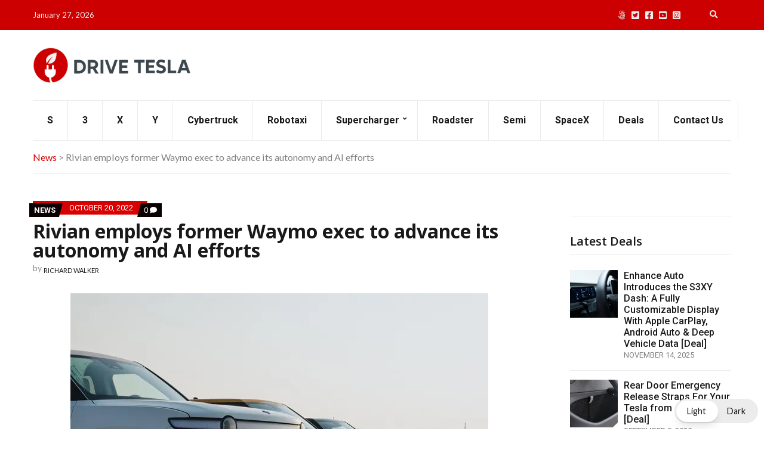

--- FILE ---
content_type: text/plain; charset=utf-8
request_url: https://ads.adthrive.com/http-api/cv2
body_size: 4032
content:
{"om":["00xbjwwl","0929nj63","0iyi1awv","0p298ycs8g7","0pycs8g7","0sm4lr19","0y0basn0","1","10011/07a87928c08b8e4fd1e99595a36eb5b1","1011_302_56233470","1011_302_56233491","1011_302_56233497","1011_302_56233565","1011_302_57035139","1028_8728253","10310289136970_559920874","10310289136970_567405564","10310289136970_574253771","11142692","11509227","11526010","11769254","11896988","12010084","12010088","12168663","12169108","12171164","12176509","124843_10","124848_8","12952198","1453468","1606221","1611092","17_24683312","17_24766976","17x0742b","1819l5qo","1891/84814","1891/85325","199356166","1dynz4oo","1ftzvfyu","1hq8r86w","1szmtd70","2132:42828302","2132:44764946","2132:45327624","2132:45327625","2132:45562715","2132:46038651","2179:578606630524081767","2249:650628539","2249:650628575","2249:650628582","2249:672917470","2249:691910064","2249:691914577","2307:0pycs8g7","2307:1ftzvfyu","2307:1szmtd70","2307:3d4r29fd","2307:3v2n6fcp","2307:4etfwvf1","2307:5vb39qim","2307:6mrds7pc","2307:8linfb0q","2307:8orkh93v","2307:9krcxphu","2307:a8beztgq","2307:ahnxpq60","2307:bbmp7y9z","2307:bu0fzuks","2307:c1hsjx06","2307:c2fv14pu","2307:cjsd6ifa","2307:cuudl2xr","2307:cv0h9mrv","2307:da4ry5vp","2307:dt8ncuzh","2307:ez8lh6cn","2307:f3tdw9f3","2307:fqeh4hao","2307:g6418f73","2307:g749lgab","2307:ge4000vb","2307:gn3plkq1","2307:gsr6rila","2307:hffavbt7","2307:hfqgqvcv","2307:k0csqwfi","2307:kk5768bd","2307:o0qyxun9","2307:o2s05iig","2307:pi9dvb89","2307:plth4l1a","2307:r6vl3f1t","2307:rrlikvt1","2307:s4s41bit","2307:sj78qu8s","2307:u4atmpu4","2307:v958nz4c","2307:vw7814n5","2307:z2zvrgyz","2307:zbtz7ea1","2307:zisbjpsl","2307:zjn6yvkc","2307:zw6jpag6","23266973","23422064","23595974","2409_25495_176_CR52030442","2409_25495_176_CR52092923","2409_25495_176_CR52238180","24525570","24598434","24598437","24655291","24694775","24694776","24694792","24694809","24694815","24732876","248492122","24xairda","25_53v6aquw","25_87z6cimm","25_8b5u826e","25_utberk8n","25_yi6qlg3p","262808","2662_200562_8172720","2676:86739509","2676:86739704","2709prc8","29414696","29414711","2jjp1phz","2pu0gomp","3018/3e34a51eb1f2e49fb09d3e43479b3e61","3018/c22a2b2e35a5aadf56630e595cced90f","308_125203_19","308_125204_13","31809564","33603859","33604490","33605623","33637455","34552895","3646_185414_T26335189","3646_185414_T26469802","3658_136236_x7xpgcfc","3658_15038_0c8tzhqm","3658_15078_87gc0tji","3658_15078_cuudl2xr","3658_15078_fqeh4hao","3658_15078_l5o549mu","3658_15078_revf1erj","3658_15106_u4atmpu4","3658_155735_0pycs8g7","3658_18008_ahnxpq60","3658_203382_f3tdw9f3","3658_203382_z2zvrgyz","3658_211122_5vb39qim","3658_22070_nzstcsfu","3658_229286_1819l5qo","3658_629667_of8dd9pr","3745kao5","381513943572","38495746","3898_19348_T26208987","3LMBEkP-wis","3c5dkic6","3v2n6fcp","40209386","409_189409","409_216386","409_223599","409_225976","409_225978","409_225980","409_226321","409_226322","409_226352","409_227223","409_227226","409_228370","4111IP31KS13125135_13","41748106","42231835","43919985","43a7ptxe","44023623","440665","45327631","458901553568","46036511","46039824","485027845327","49123013","49199529","4941614","4941618","4947806","4972640","4etfwvf1","4fk9nxse","4n9mre1i","4z9jua9x","51372397","51372410","51372434","52032031","523_354_85341","52qaclee","53v6aquw","5510:f7u6bcn5","5510:quk7w53j","5510:r6vl3f1t","5510:u4atmpu4","5510:ycxmeyu6","557_409_220344","557_409_228105","557_409_228349","557_409_228353","55826909","558_93_u4atmpu4","564549740","59780459","59856354","5vb39qim","60146355","60157556","60325468","60398502","60398729","60638194","61524915","618576351","618876699","61900406","619089559","61916211","61916225","61916229","61932920","61932933","62187798","627309156","627309159","627506665","628015148","628086965","628153053","628153173","628222860","628223277","628360351","628360579","628360582","628444259","628444262","628444349","628444433","628456310","628456382","628456391","628456403","628622163","628622169","628622172","628622178","628622241","628622244","628622247","628622250","628683371","628687043","628687157","628687460","628687463","628803013","628841673","629007394","629009180","629167998","629168001","629168010","629168565","629171196","629171202","62978887","630137823","630928655","63117005","636910768489","6547_67916_HlotzL1juvR3i0s2wD5z","6547_67916_WXubtzq0NxNYggCp87v4","6547_67916_nUcyD0NQO50akUfpcTeF","659216891404","673375558002","680_99480_700109389","680_99480_700109391","680_99480_700109393","682642981","690_99485_1610326628","697189873","697876997","6ejtrnf9","6tj9m7jw","6uykb2q5","6zt4aowl","702397981","702423494","702769617","704889081","705035662","705115233","705115332","705115523","705116521","705127202","707981262","70_83464438","70_83464449","70_83464450","725307849769","7354_217088_86434096","74243_74_17415009","74243_74_18364017","74243_74_18364062","74243_74_18364087","74243_74_18364134","74_462095643","74wv3qdx","76mreekc","79515074","7969_149355_44764946","7969_149355_45562715","7969_149355_45999649","7969_149355_46039894","79ju1d1h","7qevw67b","7qkajqck","7sf7w6kh","7x298b3th35","7xb3th35","7yz8chnz","807vuait","8160967","8193078","8193095","83464438","83464439","85402401","86083186","86087917","86698370","86925937","86991452","87gc0tji","8831024240_564549740","8linfb0q","8orkh93v","9010/6d6f4081f445bfe6dd30563fe3476ab4","9057/211d1f0fa71d1a58cabee51f2180e38f","90_12952198","965gfa0s","9b298emdp1b","NplsJAxRH1w","a1m9wazh","a3ts2hcp","a7wye4jw","ad6783io","af9kspoi","ahnxpq60","ascierwp","axihqhfq","ay2adghj","bbmp7y9z","bc5edztw","bd5xg6f6","bu0fzuks","c1hsjx06","c7z0h277","cr-2azmi2ttu9vd","cr-2azmi2ttuatj","cr-2azmi2ttubwe","cr-2azmi2ttubxe","cr-6ovjht2eu9vd","cr-a9s2xe6vubwj","cr-a9t13k0pubwj","cr-aaw20e3rubwj","cr-aawz3f0subwj","cr-aawz3f3uubwj","cr-g7ywwk2qvft","cr-g7ywwk5qvft","cr-g7ywwk7qvft","cr-lg354l2uvergv2","cr223-dewy3f6qxeu","cuudl2xr","cv0h9mrv","cymho2zs","d8cd5454-b141-45b1-a071-53cd75284c2a","da4ry5vp","dsugp5th","dt8ncuzh","dwghal43","eal0nev6","extremereach_creative_76559239","ez8lh6cn","f3h9fqou","f3tdw9f3","f5jxtba9","f6ik4wlr","f7u6bcn5","f8e4ig0n","fadqqb1c","fjzzyur4","fleb9ndb","fq298eh4hao","fqeh4hao","ft79er7MHcU","g29thswx","g33ctchk","g749lgab","gn3plkq1","h5p8x4yp","hbje7ofi","hdzdphmr","hf298qgqvcv","hffavbt7","hfqgqvcv","hxxrc6st","i2aglcoy","i90isgt0","iaqttatc","jlqm3ol6","jsy1a3jk","k0csqwfi","k8b2vse7","kk5768bd","knoebx5v","ll77hviy","mmr74uc4","mne39gsk","mnzinbrt","muaxvglt","muvxy961","mz6snrrk","n3egwnq7","nx53afwv","o5xj653n","of8dd9pr","off735cj","oj70mowv","onn09e1VWXU","ooo6jtia","op9gtamy","oz31jrd0","pfdpikea","pi2986u4hm4","pkydekxi","pl298th4l1a","plth4l1a","pz8lwofu","q9plh3qd","qqvgscdx","qt09ii59","quk7w53j","quuhpp2i","r0u09phz","r6vl3f1t","rnvjtx7r","rrlikvt1","s4s41bit","scpvMntwtuw","szng7r8g","t2uhnbes","ti0s3bz3","tlbbqljf","u2x4z0j8","u4atmpu4","u8px4ucu","ujl9wsn7","v8v6h2i5","vdcb5d4i","vdpy7l2e","vj7hzkpp","vue7tqru","wih2rdv3","wq5j4s9t","wvuhrb6o","x61c6oxa","xjtl1v34","xldvfdsg","xncaqh7c","y141rtv6","yck56l4i","ycxmeyu6","ygwxiaon","yi6qlg3p","z2zvrgyz","z8p3j18i","zaiy3lqy","zep75yl2","zfexqyi5","zh83vvb7","ziox91q0","zisbjpsl","zpm9ltrh","zsvdh1xi","7979132","7979135"],"pmp":[],"adomains":["123notices.com","1md.org","about.bugmd.com","acelauncher.com","adameve.com","akusoli.com","allyspin.com","askanexpertonline.com","atomapplications.com","bassbet.com","betsson.gr","biz-zone.co","bizreach.jp","braverx.com","bubbleroom.se","bugmd.com","buydrcleanspray.com","byrna.com","capitaloneshopping.com","clarifion.com","combatironapparel.com","controlcase.com","convertwithwave.com","cotosen.com","countingmypennies.com","cratedb.com","croisieurope.be","cs.money","dallasnews.com","definition.org","derila-ergo.com","dhgate.com","dhs.gov","displate.com","easyprint.app","easyrecipefinder.co","fabpop.net","familynow.club","fla-keys.com","folkaly.com","g123.jp","gameswaka.com","getbugmd.com","getconsumerchoice.com","getcubbie.com","gowavebrowser.co","gowdr.com","gransino.com","grosvenorcasinos.com","guard.io","hero-wars.com","holts.com","instantbuzz.net","itsmanual.com","jackpotcitycasino.com","justanswer.com","justanswer.es","la-date.com","lightinthebox.com","liverrenew.com","local.com","lovehoney.com","lulutox.com","lymphsystemsupport.com","manualsdirectory.org","meccabingo.com","medimops.de","mensdrivingforce.com","millioner.com","miniretornaveis.com","mobiplus.me","myiq.com","national-lottery.co.uk","naturalhealthreports.net","nbliver360.com","nikke-global.com","nordicspirit.co.uk","nuubu.com","onlinemanualspdf.co","original-play.com","outliermodel.com","paperela.com","paradisestays.site","parasiterelief.com","peta.org","photoshelter.com","plannedparenthood.org","playvod-za.com","printeasilyapp.com","printwithwave.com","profitor.com","quicklearnx.com","quickrecipehub.com","rakuten-sec.co.jp","rangeusa.com","refinancegold.com","robocat.com","royalcaribbean.com","saba.com.mx","shift.com","simple.life","spinbara.com","systeme.io","taboola.com","tackenberg.de","temu.com","tenfactorialrocks.com","theoceanac.com","topaipick.com","totaladblock.com","usconcealedcarry.com","vagisil.com","vegashero.com","vegogarden.com","veryfast.io","viewmanuals.com","viewrecipe.net","votervoice.net","vuse.com","wavebrowser.co","wavebrowserpro.com","weareplannedparenthood.org","xiaflex.com","yourchamilia.com"]}

--- FILE ---
content_type: application/javascript; charset=utf-8
request_url: https://teslaincanada.disqus.com/polls.js
body_size: 37863
content:
(function () {
    'use strict';
    var _config = window.disqus_polls_config;
    window.disqus_polls_config = function () {
        if (_config) {
            try {
                _config.call(this);
            } catch(err) {
                console.error('There was a problem with the Disqus Polls configuration.', err);
            }
        }
        this.server_side = {
  "disable_ads_android":"",
  "default_placement_url":"",
  "forum_category_name":"Tech",
  "under_ccpa":"",
  "poll_ad_placement_url":"//tempest.services.disqus.com/ads-iframe/ads/?position=poll&shortname=teslaincanada&experiment=network_default&variant=fallthrough&service=dynamic",
  "can_disable_ads":"",
  "lazyload_viewports":"2",
  "service":"dynamic",
  "sourceless_iframe":"1",
  "experiment":"network_default",
  "under_gdpr":"",
  "contextual_ai_polls_enabled":"",
  "bin":"embed:promoted_discovery:dynamic:network_default:fallthrough",
  "variant":"fallthrough",
  "ai_poll_ad_placement_url":"//tempest.services.disqus.com/ads-iframe/ads/?position=aipoll&shortname=teslaincanada&experiment=network_default&variant=fallthrough&service=dynamic",
  "forum_id":"5881225",
  "is_private":"",
  "skeleton_frame_enabled":"",
  "disable_ads_ios":"",
  "forum":{
    "id":5881225,
    "disable_disqus_branding_on_polls":false
  },
  "sandbox_ads":"1",
  "t":"1769523987"
};
    };
})();
var Ia=Object.defineProperty;var Ra=(N,R,Q)=>R in N?Ia(N,R,{enumerable:!0,configurable:!0,writable:!0,value:Q}):N[R]=Q;var ue=(N,R,Q)=>Ra(N,typeof R!="symbol"?R+"":R,Q);(function(){"use strict";function N(e,t){return Object.prototype.hasOwnProperty.call(e,t)}function R(e,t){var n=e.length,r=Array.prototype.forEach;if(isNaN(n))for(var i in e)N(e,i)&&t(e[i],i,e);else if(r)r.call(e,t);else for(var o=0;o<n;o++)t(e[o],o,e)}function Q(e){var t=[];return R(e,function(n,r){n!==void 0&&t.push(encodeURIComponent(r)+(n===null?"":"="+encodeURIComponent(n)))}),t.join("&")}function ee(e,t,n){if(t&&(e.indexOf("?")===-1?e+="?":e.charAt(e.length-1)!=="&"&&(e+="&"),e+=Q(t)),n){var r={};return r[new Date().getTime()]=null,ee(e,r)}var i=e.length;return e.charAt(i-1)==="&"?e.slice(0,i-1):e}var Se=window.document,Lr=Se.head||Se.getElementsByTagName("head")[0]||Se.body;function Je(e,t,n,r){var i=Se.createElement("script");i.src=ee(e,t,n),i.async=!0,i.charset="UTF-8",i.onload=r,Lr.appendChild(i)}const Ee="320px",Pr="420px",Mt="620px",Ke="420px";var xr=100,Ge=window.document;function Ur(){var e=Ge.createElement("div");return e.setAttribute("class","pub_300x250 pub_300x250m pub_728x90 text-ad textAd text_ad text_ads text-ads text-ad-links ad-text adSense adBlock adContent adBanner"),e.setAttribute("style","width: 1px !important; height: 1px !important; position: absolute !important; left: -10000px !important; top: -1000px !important;"),e}function Nr(e){if(e.offsetParent===null||e.offsetHeight===0||e.offsetLeft===0||e.offsetTop===0||e.offsetWidth===0||e.clientHeight===0||e.clientWidth===0)return!0;if(window.getComputedStyle!==void 0){var t=window.getComputedStyle(e,null);if(t&&(t.getPropertyValue("display")==="none"||t.getPropertyValue("visibility")==="hidden"))return!0}return!1}function jt(e){var t=Ur();Ge.body.appendChild(t),setTimeout(function(){var n=Nr(t);Ge.body.removeChild(t),e(n)},xr)}function Dr(e){try{return e.self!==e.top}catch{return!0}}function T(e){return R(Array.prototype.slice.call(arguments,1),function(t){for(var n in t)N(t,n)&&(e[n]=t[n])}),e}var kr=window.location.protocol==="https:",Qe={root:"https://polls.services.disqus.com",shortener:"http://disq.us",logger:"https://x.disq.us",jester:"//referrer.disqus.com/juggler",glitter:void 0,login:"https://disqus.com/next/login/",dotcomLogin:"https://disqus.com/profile/login/",api:void 0,logout:void 0,authorize:"https://disqus.com/api/oauth/2.0/authorize/"};kr&&(Qe=T(Qe,{logout:void 0}));var Ye=Qe.jester;function Vr(e){var t=e.split("."),n=t.length>2?t[t.length-2]:"";return n.match(/^[0-9a-f]{32}$/i)&&n}function Br(e){new window.Image().src=ee(Ye+"/stat.gif",{event:e})}function qr(e){new window.Image().src=ee(Ye+"/event.gif",e)}function Hr(e){var t=new window.URLSearchParams;R(e,function(r,i){r!==void 0&&t.append(i,r)});var n=new window.XMLHttpRequest;n.open("POST",Ye+"/event.json",!0),n.withCredentials=!0,n.send(t)}const C={getLoaderVersionFromUrl:Vr,logStat:Br,reportJester:qr,reportJesterPOST:Hr};function Fr(e){e=e||{};var t=e.Math||window.Math,n=e.Date||window.Date;try{var r=new n().getTimezoneOffset(),i=1,o=window.screen;o&&o.availWidth?i=o.availWidth*o.availHeight+o.colorDepth:o&&o.width&&(i=o.width*o.height);var s=window.document.documentElement,a=s.clientWidth*s.clientHeight;return t.abs(r*17+i*25-a)}catch{return 1}}const Mr={get:Fr};function jr(e){e=e||{};var t=e.Uint32Array||window.Uint32Array,n=e.crypto||window.crypto,r=e.Math||window.Math;try{var i=new t(1);return n.getRandomValues(i),i[0]}catch{return r.floor(r.random()*1e9)}}function $r(){var e=window.performance,t=e&&e.timing;if(!t)return 1e5;var n=t.domainLookupEnd-t.domainLookupStart,r=t.connectEnd-t.connectStart,i=t.responseStart-t.navigationStart;return n*11+r*13+i*17}function Wr(e){e=e||{};var t=e.Math||window.Math,n=Number(new Date().getTime().toString().substring(3)),r=t.abs(n+$r()-Mr.get()).toString(32);return r+=jr(e).toString(32),r}const $t={generate:Wr};var Xe=window.document,be=Xe.createElement("iframe");be.style.display="none";function H(e,t){var n=t&&t[e]||null;try{return be.parentNode!==Xe.body&&Xe.body.appendChild(be),be.contentWindow[e]||n}catch{return n}}function Wt(e,t){return Object.prototype.hasOwnProperty.call(e,t)}function Ze(e,t){var n=e.length,r=Array.prototype.forEach;if(isNaN(n))for(var i in e)Wt(e,i)&&t(e[i],i,e);else if(r)r.call(e,t);else for(var o=0;o<n;o++)t(e[o],o,e)}function zt(e){typeof e>"u"&&(e=window.location.search);var t={};return Ze(e.substr(1).split("&"),function(n){var r=n.split("=").map(function(i){return decodeURIComponent(i.replace(/\+/g,"%20"))});r[0]&&(t[r[0]]=r[1])}),t}const zr={isIE:function(){return!!window.document.documentMode},isSafari:function(){var e=window.navigator.userAgent.toLowerCase();return e.indexOf("safari")>-1&&e.indexOf("chrome")===-1},isFirefox:function(){var e=window.navigator.userAgent.toLowerCase();return e.indexOf("firefox")>-1&&e.indexOf("chrome")===-1},isChrome:function(){var e=window.navigator.userAgent.toLowerCase();return e.indexOf("crios")>-1||!!window.chrome&&window.navigator.vendor==="Google Inc."&&window.opr===void 0&&e.indexOf("edge")===-1},isEdge:function(){var e=window.navigator.userAgent.toLowerCase();return e.indexOf("edge")>-1},isOpera:function(){var e=window.navigator.userAgent.toLowerCase();return e.indexOf("opera")>-1||e.indexOf("opr")>-1},isCrawler:function(e){e===void 0&&(e=window);var t=e.navigator.userAgent;return/bot|crawl|slurp|spider|facebookexternalhit|embedly|feedly|pinterest/i.test(t)}};function et(e){return Object.prototype.toString.call(e)==="[object String]"}let tt;window.getComputedStyle?tt=function(e,t){try{return window.document.defaultView.getComputedStyle(e,null).getPropertyValue(t)}catch{return null}}:tt=function(e,t,n){return e.currentStyle[t]||e.currentStyle[n]};const W=tt;function Jr(e){return e.replace(/\s+/g,"").toLowerCase()}function Jt(e,t,n){var r={};et(t)?r[t]=n:r=t;var i=T({},r);R(i,function(s,a){var c=Jr(a);c!==a&&(delete i[a],i[c]=s),s===null&&(i[c]=""),s===void 0&&delete i[c]});var o=e.style;R(i,function(s,a){o.setProperty(a,String(s),"important")})}function Kt(e){return e.replace(/\s+/g,"").toLowerCase()}function Kr(e){return e=e.replace(/^#([a-f0-9])([a-f0-9])([a-f0-9])$/,"#$1$1$2$2$3$3"),e=e.slice(1),{red:parseInt(e.slice(0,2),16),green:parseInt(e.slice(2,4),16),blue:parseInt(e.slice(4,6),16)}}function Gt(e){var t=e.match(/^rgb\((\d+),(\d+),(\d+)\)$/);return{red:parseInt(t[1],10),green:parseInt(t[2],10),blue:parseInt(t[3],10)}}function Gr(e){var t=e.match(/^rgba\((\d+),(\d+),(\d+),([\d.]+)\)$/);return{red:parseInt(t[1],10),green:parseInt(t[2],10),blue:parseInt(t[3],10),alpha:parseFloat(t[4])}}function Qt(e,t,n,r){return t=window.document.createElement(t),Jt(t,{visibility:"hidden",color:n}),e.appendChild(t),n=r(t),e.removeChild(t),n}function Qr(e,t){t=t||{};var n=t.container||window.document.body;return window.getComputedStyle?(e=Qt(n,"span",e,function(r){return window.getComputedStyle(r,null).getPropertyValue("color")}),Gt(Kt(e))):(e=Qt(n,"textarea",e,function(r){return r.createTextRange().queryCommandValue("ForeColor")}),{red:e&255,blue:e>>>16,green:(e&65280)>>>8})}function nt(e,t){e=Kt(e);var n;if(e==="transparent")return{red:0,green:0,blue:0,alpha:0};if(e.charAt(0)==="#")n=Kr;else if(e.slice(0,5)==="rgba(")n=Gr;else if(e.slice(0,4)==="rgb(")n=Gt;else if(/^[a-z]+$/.test(e))n=Qr;else throw new Error("parseColor received unparseable color: "+e);return n(e,t)}var B=window.document;function Yt(e,t){if(!e)return null;var n=e.split("?"),r=n[0],i=n[1];if(r.substring(r.length-t.length)!==t)return null;var o=zt("?"+i).shortname;if(o)return o;for(var s=[/(https?:)?\/\/(www\.)?disqus\.com\/forums\/([\w_-]+)/i,/(https?:)?\/\/(www\.)?([\w_-]+)\.disqus\.com/i,/(https?:)?\/\/(www\.)?dev\.disqus\.org\/forums\/([\w_-]+)/i,/(https?:)?\/\/(www\.)?(?!media\b)([\w_-]+)\.dev\.disqus\.org/i],a=0;a<s.length;a++){var c=r.match(s[a]);if(c&&c.length&&c.length===4)return c[3]}return null}function Yr(e,t,n){var r=e.querySelectorAll('script[src*="disqus"][src*="'+t+'"]'),i=r.length,o,s,a;n=n||Yt;for(var c=i-1;c>=0;c--)if(o=r[c],s=o.getAttribute?o.getAttribute("src"):o.src,a=n(s,t),a!==null)return a.toLowerCase();return null}function Xt(e){return e.toLowerCase().replace(/^\s+|\s+$/g,"").replace(/['"]/g,"")}function Xr(e){var t=0,n=1,r=2;if(!(H("atob")&&H("requestAnimationFrame")))return n;try{e.postMessage("ping","*")}catch{return r}return t}function Zt(e,t,n){n=n||t;var r=W(e,t,n);return!r||/color/i.test(t)&&nt(r).alpha===0?e&&Zt(e.parentNode,t,n)||r:r||null}function Te(e,t,n,r){et(t)&&(t=B.createElement(t));var i=null;return t.style.visibility="hidden",e.appendChild(t),i=Zt(t,n,r),e.removeChild(t),i}function Zr(e){for(var t=Te(e,"span","font-family","fontFamily"),n=t.split(","),r={courier:1,times:1,"times new roman":1,georgia:1,palatino:1,serif:1},i,o=0;o<n.length;o++)if(i=Xt(n[o]),r.hasOwnProperty(i))return!0;return!1}function en(e){var t=B.createElement("a");return t.href=Number(new Date),nt(Te(e,t,"color"),{container:e})}function rt(e){var t=e.red,n=e.green,r=e.blue;if(e.hasOwnProperty("alpha")){var i=e.alpha,o=function(s){return Math.round(s*i+255*(1-i))};t=o(t),n=o(n),r=o(r)}return(t*299+n*587+r*114)/1e3}var ei=function(){var e,t,n=function(){return!1};if("hidden"in B)e="hidden",t="visibilitychange";else if("webkitHidden"in B)e="webkitHidden",t="webkitvisibilitychange";else return{isHidden:n,listen:n,stopListening:n};return{isHidden:function(){return B[e]},listen:function(r){return B.addEventListener(t,r)},stopListening:function(r){return B.removeEventListener(t,r)}}}(),ti=function(){var e=B.createElement("div");e.style.visibility="hidden",e.style.width="100px",e.style.msOverflowStyle="scrollbar",B.body.appendChild(e);var t=e.offsetWidth;e.style.overflow="scroll";var n=B.createElement("div");n.style.width="100%",e.appendChild(n);var r=n.offsetWidth;return e.parentNode.removeChild(e),t-r},ni={getItem:function(e){try{return window.localStorage.getItem(e)}catch{}},setItem:function(e,t){try{return window.localStorage.setItem(e,t)}catch{}}},tn=1,ri=function(e){if(e.nodeType===tn){var t=W(e,"max-height","maxHeight"),n=W(e,"overflow-y","overflowY");return t&&t!=="none"&&n&&n!=="visible"}},ii=4,oi=function(e){if(e.nodeType===tn)return e.scrollHeight-e.clientHeight>ii},si=function(){if(B.querySelector){var e=B.querySelector("link[rel=canonical]");if(e)return e.href}};function ai(e){var t=Te(e,"span","background-color","backgroundColor"),n=nt(t,{container:e});return n.alpha===0?"light":rt(n)<140?"dark":"light"}function li(e){return e?W(e,"color-scheme"):null}function ci(e){var t=en(e);return t.alpha===0?"light":rt(t)<140?"dark":"light"}const I={MAX_Z_INDEX:2147483647,getShortnameFromUrl:Yt,getForum:Yr,getContrastYIQ:rt,getColorScheme:ai,getColorSchemeProperty:li,getElementStyle:Te,getAnchorColor:en,getAnchorColorScheme:ci,normalizeFontValue:Xt,isSerif:Zr,getBrowserSupport:Xr,pageVisibility:ei,getScrollbarWidth:ti,browser:zr,storage:ni,appearsToHideContent:ri,hasOverflow:oi,getCanonicalUrl:si},ui="smart";var Oe=function(e,t){this.win=e,this.configurator=t,this.config={forum:void 0,page:{url:void 0,slug:void 0,identifier:void 0,language:void 0,api_key:void 0,remote_auth_s3:void 0},pollId:void 0,experiment:{enable_scroll_container:!0},server_side:{service:"static",experiment:"default",variant:"control",default_placement_url:void 0,poll_ad_placement_url:void 0,ai_poll_ad_placement_url:void 0,can_disable_ads:void 0,sourceless_iframe:void 0,sandbox_ads:void 0,disable_ads_ios:void 0,disable_ads_android:void 0,forum_id:void 0,is_private:void 0,forum:{id:void 0,disable_disqus_branding_on_polls:void 0,polls_enabled:void 0},lazyload_viewports:void 0,forum_category_name:void 0,force_switch:void 0,preview_version:void 0},disable_loader:void 0,disable_ads:void 0,sso:{}}};Oe.DISQUS_POLLS_GLOBALS=["shortname","identifier","url","slug"];var Ae=Oe.prototype;Ae.runConfigurator=function(){var e=this.configurator||this.win.disqus_polls_config;if(typeof e=="function")try{e.call(this.config)}catch{}},Ae.getValuesFromGlobals=function(e){var t=this.win,n=this.config,r=n.page,i;R(Oe.DISQUS_POLLS_GLOBALS,function(o){var s=t["disqus_polls_"+o];typeof s<"u"&&(r[o]=s)}),n.pollId=e,this.runConfigurator(),n.forum||(i=r.shortname,n.forum=i?i.toLowerCase():I.getForum(t.document,"polls.js"))},Ae.getPollAdPlacementUrl=function(e,t){var n=e===ui;return n?t.ai_poll_ad_placement_url:t.poll_ad_placement_url},Ae.toJSON=function(e,t){var n=this.win,r=this.config,i=r.page,o=document.getElementById(t),s,a=I.getBrowserSupport(n);this.getValuesFromGlobals(e);var c=this.getPollAdPlacementUrl(e,r.server_side);return c&&(s=$t.generate({Math:H("Math",n),crypto:H("crypto",n),Uint32Array:H("Uint32Array",n),Date:H("Date",n)})),{impressionId:s||null,container:o,forum:r.forum,language:r.language,pollId:e,typeface:I.isSerif(o)?"serif":"sans-serif",anchorColor:I.getAnchorColor(o),colorScheme:I.getColorScheme(o),colorSchemeProperty:I.getColorSchemeProperty(o),anchorColorScheme:I.getAnchorColorScheme(o),canonicalUrl:I.getCanonicalUrl(),url:i.url||n.location.href.replace(/#.*$/,""),integration:i.integration,slug:i.slug,identifier:i.identifier,forumId:r.server_side.forum_id,disableLoader:r.disable_loader,disableAds:r.disable_ads,defaultPlacementUrl:r.server_side.default_placement_url,pollAdPlacementUrl:c,sandboxAds:r.server_side.sandbox_ads,canDisableAds:r.server_side.can_disable_ads,sourcelessIframe:!!r.server_side.sourceless_iframe,disableAdsIos:!!r.server_side.disable_ads_ios,disableAdsAndroid:!!r.server_side.disable_ads_android,apiKey:i.api_key,remoteAuthS3:i.remote_auth_s3,sso:r.sso,unsupported:a,degraded:!!a||I.browser.isCrawler(),callbacks:r.callbacks,enableScrollContainer:r.experiment.enable_scroll_container,isPrivate:r.server_side.is_private,forumDetails:{id:r.server_side.forum&&r.server_side.forum.id,disableDisqusBranding:!!(r.server_side.forum&&r.server_side.forum.disable_disqus_branding_on_polls)},lazyloadViewports:r.server_side.lazyload_viewports,category:r.server_side.forum_category_name,includeArticleBasedPoll:r.server_side.contextual_ai_polls_enabled,forceSwitch:r.server_side.force_switch,previewVersion:r.server_side.preview_version}};function nn(e){return!!(e&&(e.offsetWidth||e.offsetHeight||e.getClientRects().length)&&W(e,"visibility")!=="hidden")}function di(e,t,n){var r=function(){var i=e();if(!i)return void setTimeout(r,n);t(i)};r()}var de=window.document,rn=de.createElement("a");function fi(e){return de.getElementById(e)||de.body||de.documentElement}function hi(e){return rn.href=e,rn.hostname}function pi(e,t){t=t||de.documentElement;for(var n=e,r=0,i=0;n&&n!==t;)r+=n.offsetLeft,i+=n.offsetTop,n=n.offsetParent;return{top:i,left:r,height:e.offsetHeight,width:e.offsetWidth}}const te={getContainer:fi,getHost:hi,getOffset:pi};var it=window.document.body;function mi(){var e=it.offsetHeight,t=parseInt(W(it,"margin-top","marginTop"),10);t&&(e+=t);var n=parseInt(W(it,"margin-bottom","marginBottom"),10);return n&&(e+=n),e}var ot="default",on={polls:"https://polls.services.disqus.com/poll"},sn=function(e){return"https://"+e.replace(/^\s*(\w+:)?\/\//,"")},gi=function(e,t,n,r){var i=on[e];if(!i)throw new Error("Unknown app: "+e);var o=sn(i),s=T({base:ot,...ot==="staging"},t||{}),a=n?"#"+Q(n):"";return ee(o,s)+a};const an={BASE:ot,apps:on,get:gi,ensureHTTPSProtocol:sn};var vi=1e4,ln=Math.floor(Math.random()*vi+1);function ne(e){ln+=1;var t=String(ln);return e?e+t:t}var wi=function(e){var t=!1,n;return function(){return t||(t=!0,n=e.apply(this,arguments),e=null),n}},yi=Object.keys||function(e){if(e!==Object(e))throw new TypeError("Invalid object");var t=[];for(var n in e)N(e,n)&&(t[t.length]=n);return t},_i=[].slice,D={on:function(e,t,n){if(!Ie(this,"on",e,[t,n])||!t)return this;this._events=this._events||{};var r=this._events[e]||(this._events[e]=[]);return r.push({callback:t,context:n,ctx:n||this}),this},once:function(e,t,n){if(!Ie(this,"once",e,[t,n])||!t)return this;var r=this,i=wi(function(){r.off(e,i),t.apply(this,arguments)});return i._callback=t,this.on(e,i,n)},off:function(e,t,n){var r,i,o,s,a,c,d,l;if(!this._events||!Ie(this,"off",e,[t,n]))return this;if(!e&&!t&&!n)return this._events={},this;for(s=e?[e]:yi(this._events),a=0,c=s.length;a<c;a++)if(e=s[a],o=this._events[e]){if(this._events[e]=r=[],t||n)for(d=0,l=o.length;d<l;d++)i=o[d],(n&&n!==i.context||t&&t!==i.callback&&t!==i.callback._callback)&&r.push(i);r.length||delete this._events[e]}return this},trigger:function(e){if(!this._events)return this;var t=_i.call(arguments,1);if(!Ie(this,"trigger",e,t))return this;var n=this._events[e],r=this._events.all;return n&&un(n,t),r&&un(r,arguments),this},stopListening:function(e,t,n){var r=this._listeners;if(!r)return this;var i=!t&&!n;typeof t=="object"&&(n=this),e&&((r={})[e._listenerId]=e);for(var o in r)r[o].off(t,n,this),i&&delete this._listeners[o];return this}},cn=/\s+/,Ie=function(e,t,n,r){if(!n)return!0;if(typeof n=="object"){for(var i in n)e[t].apply(e,[i,n[i]].concat(r));return!1}if(cn.test(n)){for(var o=n.split(cn),s=0,a=o.length;s<a;s++)e[t].apply(e,[o[s]].concat(r));return!1}return!0},un=function(e,t){var n,r,i=e.length,o=t[0],s=t[1],a=t[2];switch(t.length){case 0:for(r=0;r<i;r++)(n=e[r]).callback.call(n.ctx);return;case 1:for(r=0;r<i;r++)(n=e[r]).callback.call(n.ctx,o);return;case 2:for(r=0;r<i;r++)(n=e[r]).callback.call(n.ctx,o,s);return;case 3:for(r=0;r<i;r++)(n=e[r]).callback.call(n.ctx,o,s,a);return;default:for(r=0;r<i;r++)(n=e[r]).callback.apply(n.ctx,t)}},Si={listenTo:"on",listenToOnce:"once"};R(Si,function(e,t){D[t]=function(n,r,i){var o=this._listeners||(this._listeners={}),s=n._listenerId||(n._listenerId=ne("l"));return o[s]=n,typeof r=="object"&&(i=this),n[e](r,i,this),this}}),D.bind=D.on,D.unbind=D.off;const fe=function(e){this.uid=ne("dsq-poll"),this.settings=e||{};var t=[],n=this.constructor.prototype;do t.unshift(n),n=n.constructor.__super__;while(n);for(var r=0,i=t.length;r<i;r++)n=t[r],N(n,"events")&&this.on(n.events,this),N(n,"onceEvents")&&this.once(n.onceEvents,this)};T(fe.prototype,D),fe.prototype.destroy=function(){this.off(),this.stopListening()},fe.extend=function(e,t){var n=this,r;e&&N(e,"constructor")?r=e.constructor:r=function(){return n.apply(this,arguments)},T(r,n,t);var i=function(){this.constructor=r};return i.prototype=n.prototype,r.prototype=new i,e&&T(r.prototype,e),r.__super__=n.prototype,r};var S=function(e){e=e||{},this.state=S.INIT,this.uid=e.uid||ne("dsq-frame"),this.origin=e.origin,e.useSourcelessFrame?this.host=te.getHost(window.location.href):this.host=te.getHost(this.origin),this.target=e.target,this.sandbox=e.sandbox,this.window=null,S.windows[this.uid]=this,this.on("ready",function(){this.state=S.READY},this),this.on("die",function(){this.state=S.KILLED},this)};T(S,{INIT:0,READY:1,KILLED:2,windows:{},postMessage:function(e,t,n){return e.postMessage(t,n)}}),T(S.prototype,D),S.prototype.requiresWindow=function(e){var t=this;return function(){var n=Array.prototype.slice.call(arguments),r=function(){var i=t.window;i?e.apply(t,n):setTimeout(r,500)};t.isReady()?r():t.on("ready",r)}},S.prototype.sendMessage=function(e,t){var n=JSON.stringify({scope:"client",name:e,data:t});this.requiresWindow(function(r){S.postMessage(this.window,r,this.origin)})(n)},S.prototype.hide=function(){},S.prototype.show=function(){},S.prototype.url=function(){return this.target},S.prototype.destroy=function(){this.state=S.KILLED,this.off()},S.prototype.isReady=function(){return this.state===S.READY},S.prototype.isKilled=function(){return this.state===S.KILLED};var Ei=window.document,k=function(e){S.call(this,e),this.styles=e.styles||{},this.tabIndex=e.tabIndex||0,this.title=e.title||"Disqus Polls",this.sandbox=e.sandbox,this.container=e.container,this.elem=null};T(k.prototype,S.prototype),k.prototype.load=function(){var e=this.elem=Ei.createElement("iframe");e.setAttribute("id",this.uid),e.setAttribute("name",this.uid),e.setAttribute("allowTransparency","true"),e.setAttribute("frameBorder","0"),e.setAttribute("scrolling","no"),this.role&&e.setAttribute("role",this.role),e.setAttribute("tabindex",this.tabIndex),e.setAttribute("title",this.title),typeof this.sandbox=="string"&&e.setAttribute("sandbox",this.sandbox),this.setInlineStyle(this.styles)},k.prototype.getOffset=function(e){return te.getOffset(this.elem,e)},k.prototype.setInlineStyle=function(e,t){return Jt(this.elem,e,t)},k.prototype.removeInlineStyle=function(e){var t=this.elem.style;if("removeProperty"in t)return void t.removeProperty(e);t[e]=""},k.prototype.hide=function(){this.setInlineStyle("display","none")},k.prototype.show=function(){this.removeInlineStyle("display")},k.prototype.destroy=function(){return this.elem&&this.elem.parentNode&&(this.elem.parentNode.removeChild(this.elem),this.elem=null),S.prototype.destroy.call(this)};var Re=window,st;Re.Object.prototype.toString.call(Re.JSON)==="[object JSON]"?st=Re.JSON:st=H("JSON",Re);const bi=st||{};function Ce(e,t,n){var r,i,o,s,a=0,c=function(){a=new Date,o=null,s=e.apply(r,i)};return function(){var d=new Date,l=t-(d-a);return r=this,i=arguments,l<=0?(clearTimeout(o),o=null,a=d,s=e.apply(r,i)):o||(o=setTimeout(c,l+n)),s}}var dn=window.document;window.addEventListener("message",function(e){var t;try{t=bi.parse(e.data)}catch{return}var n=t.sender,r=N(S.windows,n)&&S.windows[n];r&&te.getHost(e.origin)===r.host&&(e.origin!==r.origin&&(r.origin=e.origin),t.scope==="host"&&r.trigger(t.name,t.data),t.name==="error"&&P.trigger("error",t.data))}),window.addEventListener("hashchange",function(){P.trigger("window.hashchange",{hash:window.location.hash})}),window.addEventListener("resize",Ce(function(){P.trigger("window.resize")},250,50)),dn.addEventListener("mousemove",Ce(function(){P.trigger("window.mousemove")},250,50));var Ti=function(){P.trigger("window.scroll")};window.addEventListener("scroll",Ce(Ti,250,50),!1),dn.addEventListener("click",function(){P.trigger("window.click")});var Le=function(e){e.uid=e.windowName,S.call(this,e)};T(Le.prototype,S.prototype),Le.prototype.load=function(){var e=this.window=window.open("",this.uid||"_blank");e.location=this.url()},Le.prototype.isKilled=function(){return S.prototype.isKilled()||this.window.closed};var he=function(e){var t=this;t.window=null,k.call(t,e),this.insertBeforeEl=e.insertBeforeEl,this.insertAfterEl=e.insertAfterEl,t.useSourcelessFrame=e.useSourcelessFrame,t.styles=T({width:Ee,border:"none",overflow:"hidden",height:"0"},e.styles||{})};T(he.prototype,k.prototype),he.prototype.load=function(e){var t=this;k.prototype.load.call(t);var n=t.elem;if(n.setAttribute("width",Ee),t.useSourcelessFrame){var r=function(){var s=new window.XMLHttpRequest;s.open("GET",t.url()),s.onreadystatechange=function(){n.contentWindow&&s.readyState===n.contentWindow.XMLHttpRequest.DONE&&s.status===200&&(n.contentWindow.document.open(),n.contentWindow.document.write(s.responseText),n.contentWindow.document.close())},s.send()};t.on("redirect",function(s){t.target=s,r()}),r()}else n.setAttribute("src",t.url());n.addEventListener("load",function(){t.window=n.contentWindow,e&&e()});var i=et(t.container)?te.getContainer(t.container):t.container,o=(t.insertAfterEl?t.insertAfterEl.nextSibling:t.insertBeforeEl)||null;i.insertBefore(n,o)},he.prototype.destroy=function(){return this.window=null,k.prototype.destroy.call(this)};const P={Iframe:k,Channel:he,off:D.off,on:D.on,trigger:D.trigger};var Oi=window.document,re=fe.extend({name:null,loaderVersion:null,frame:null,origin:"https://polls.services.disqus.com",state:null,getUrl:function(e,t){return this.loaderVersion&&(t=T({version:this.loaderVersion},t)),an.ensureHTTPSProtocol(an.get(this.name,e,t,this.settings.previewVersion))},getFrameSettings:function(){var e={target:this.getUrl(),origin:this.origin,uid:this.uid,sandbox:this.sandbox},t=this.settings;return t.windowName?e.windowName=t.windowName:e.container=t.container||Oi.body,t.styles&&(e.styles=t.styles),e.useSourcelessFrame=t.useSourcelessFrame,e},getFrame:function(){var e=this.getFrameSettings(),t=e.windowName?Le:he;return new t(e)},setState:function(e){var t=this.constructor;if(!(e in t.states))return!1;this.state=t.states[e],this.trigger("state:"+e)},init:function(){var e=this,t;e.frame=t=this.getFrame(),e.listenTo(t,"all",function(n,r){e.trigger("frame:"+n,r,t)}),e.listenTo(t,"resize",function(n){e.lastResizedHeight=n.height}),e.trigger("change:frame",t),e.frame.load(function(){e.setState("LOADED")}),e.setState("INIT")},destroy:function(){var e=this.frame;e&&(this.stopListening(e),e.destroy()),this.setState("KILLED"),this.frame=null,fe.prototype.destroy.call(this)},events:{"frame:ready":function(){this.setState("READY")}}},{states:{INIT:0,LOADED:1,READY:2,RUNNING:3,KILLED:4}}),Y=window.document,j=Y.querySelector("html"),at={polls:"polls"},lt=re.extend({getUrl:function(){var e=this.settings,t={f:e.forum,l:e.language,p:e.pollId,r:window.location.href,p_u:e.url||window.location.href,p_s:e.slug,p_i:e.identifier,p_ia:e.includeArticleBasedPoll||null,p_c:e.category};e.unsupported&&(t.n_s=e.unsupported);var n=this.getAdditionalArgs();return n&&(t=T(n,t)),re.prototype.getUrl.call(this,t)},getAdditionalArgs:function(){return null},getFrameInitParams:function(e){var t=this.settings,n={permalink:t.permalink,anchorColor:t.anchorColor,anchorColorScheme:t.anchorColorScheme,referrer:window.location.href,hostReferrer:Y.referrer,canonicalUrl:t.canonicalUrl,colorScheme:t.colorScheme,colorSchemeProperty:t.colorSchemeProperty,typeface:t.typeface,remoteAuthS3:t.remoteAuthS3,apiKey:t.apiKey,sso:t.sso,parentWindowHash:window.location.hash,forceAutoStyles:t.forceAutoStyles,forceMobile:t.forceMobile,layout:t.layout,language:t.language,integration:t.integration,version:t.version,isPrivate:t.isPrivate,timestamp:this.timestamp,loadTime:this.getBootloaderTimingInfo(),isHeightRestricted:this.isHeightRestricted()};return n.initialPosition=this.getViewportAndScrollStatus(),n},listenToScrollEvent:function(e){var t=this,n=t.getScrollContainer();if(n===j)return t.listenTo(P,"window.scroll",e),function(){t.stopListening(P,"window.scroll",e)};var r=Ce(function(){e.call(t)},250,50);return n.addEventListener("scroll",r),function(){n.removeEventListener("scroll",r)}},storeScrollContainer:function(){if(!this.settings.enableScrollContainer){this.scrollContainer=j;return}var e,t,n=[];if(this.potentialScrollContainers)for(t=0;t<this.potentialScrollContainers.length&&(e=this.potentialScrollContainers[t],!(e.clientHeight<e.scrollHeight));t++)e=null;else{e=this.settings.container;do{var r=W(e,"overflow-y","overflowY");if((r==="scroll"||r==="auto")&&(n.push(e),e.clientHeight<e.scrollHeight))break;e=e.parentNode}while(e&&e!==j)}(!e||e===Y.body)&&(e=j),this.potentialScrollContainers||(this.potentialScrollContainers=n);var i=this.scrollContainer&&this.scrollContainer!==e;this.scrollContainer=e,i&&(this.stopListeningToScrollEvent&&this.stopListeningToScrollEvent(),this.stopListeningToScrollEvent=this.listenToScrollEvent(this.communicateViewportAndScrollStatus))},getScrollContainer:function(){return this.scrollContainer||this.storeScrollContainer(),this.scrollContainer},getViewportCoords:function(){return this.getScrollContainer()===j?this.getWindowCoords():this.getScrollContainerCoords()},getWindowCoords:function(){if(typeof window.pageYOffset=="number")this.getWindowScroll=function(){return window.pageYOffset},this.getWindowHeight=function(){return window.innerHeight};else{var e=j.clientHeight||j.clientWidth?j:Y.body;this.getWindowScroll=function(){return e.scrollTop},this.getWindowHeight=function(){return e.clientHeight}}return this.getWindowCoords=function(){return{top:this.getWindowScroll(),height:this.getWindowHeight()}},this.getWindowCoords()},getScrollContainerCoords:function(){var e=this.getScrollContainer();return{top:e.scrollTop,height:e.clientHeight}},getBootloaderTimingInfo:function(){if(window.performance&&window.performance.getEntriesByName){var e=Y.currentScript?Y.currentScript.src:"https://"+this.settings.forum+".disqus.com/"+at[this.name]+".js",t=window.performance.getEntriesByName(e)[0];return t&&t.duration}},getViewportAndScrollStatus:function(){var e=this.frame;if(!e||!e.getOffset||!nn(e.elem))return null;var t=this.getViewportCoords();return{frameOffset:e.getOffset(this.getScrollContainer()),pageOffset:t.top,height:t.height}},communicateViewportAndScrollStatus:function(){var e=this.getViewportAndScrollStatus();if(e){var t=e.frameOffset,n=t.top,r=n+t.height,i=e.pageOffset,o=e.height,s=i+o,a=!1,c=!1;n<=s+o&&(a=r>=i,c=a&&n<=s);var d=this.frame;d.sendMessage("window.scroll.always",e),a&&d.sendMessage("window.scroll",e),c!==this.wasInViewport&&(d.sendMessage(c?"window.inViewport":"window.scrollOffViewport"),this.wasInViewport=c)}},getBestNextFrameHeight:function(e){var t=this.getViewportAndScrollStatus();if(!t||this.settings.enableScrollContainer||!this.getScrollContainer())return e;var n=t.frameOffset;if(e>=n.height)return e;var r=mi(),i=r-(n.height+n.top),o=t.pageOffset+t.height-(n.top+i);return o>e?o+1:e},isHeightRestricted:function(e){e=e||{};var t=this.settings.container,n=t.parentNode,r=n!==j&&n!==Y.body;function i(){return I.appearsToHideContent(t)||r&&I.appearsToHideContent(n)}function o(){return I.appearsToHideContent(t)&&I.hasOverflow(t)||r&&I.appearsToHideContent(n)&&I.hasOverflow(n)}return e.checkScrollHeight?o():i()},events:{"state:INIT":function(){this.settings.degraded||(this.settings.windowName||(this.stopListeningToScrollEvent=this.listenToScrollEvent(this.communicateViewportAndScrollStatus),this.listenTo(P,"window.resize",this.communicateViewportAndScrollStatus)),this.timestamp=Number(new Date))},"state:LOADED":function(){var e=this.frame,t=e.elem;this.settings.degraded?(e.setInlineStyle("height","500px"),t.setAttribute("scrolling","yes"),t.setAttribute("horizontalscrolling","no"),t.setAttribute("verticalscrolling","yes"),e.show()):this.settings.windowName||(this.rendered=!1,e.setInlineStyle("height","0"),t.setAttribute("scrolling","no"),t.setAttribute("horizontalscrolling","no"),t.setAttribute("verticalscrolling","no"))},"frame:ready":function(e,t){var n=this.getFrameInitParams(e,t);t.sendMessage("init",n)},"frame:destroy":function(){this.destroy()},"frame:resize":function(e,t){var n=e.height;t.elem&&this.rendered&&(n=this.getBestNextFrameHeight(n),t.setInlineStyle("height",n+"px"),t.sendMessage(at[this.name]+".resized")),this.storeScrollContainer(),this.communicateViewportAndScrollStatus()},"frame:rendered":function(e,t){this.rendered=!0,this.wasInViewport=!1,t.trigger("resize",e),t.sendMessage(at[this.name]+".rendered")},"frame:fail":function(e,t){t.elem&&t.setInlineStyle("height",e&&e.height||"75px")},"frame:scrollTo":function(e,t){if(!(!t.elem||!t.getOffset)){var n=this.getScrollContainer(),r=t.getOffset(n),i=e.relative==="window"?e.top:r.top+e.top,o=this.getViewportCoords();!e.force&&i>o.top&&i<o.top+o.height||(n===j?window.scrollTo(0,i):n.scrollTop=i)}}}});function pe(e){return"https://c.disquscdn.com/polls/latest/"+e}var Ai={height:"52px",width:"64px",margin:"0 auto",overflow:"hidden",position:"relative",boxingSize:"border-box"},Ii=function(e){return T({background:"url("+pe("loader.gif")+") no-repeat"},Ai)},Ri=pe("disqus-social-icon-light.svg"),Ci=pe("disqus-social-icon-dark.svg"),Li={display:"block",margin:"auto",width:"80px",height:"80px"},Pi=function(e){var t=e?Ri:Ci;return T({background:"url("+t+") center center / contain no-repeat"},Li)};const fn={getBubbleStyle:Ii,getIconStyle:Pi},xi=()=>{try{const e=new Date().getTimezoneOffset();let t=1;const n=window.screen;n&&n.availWidth?t=n.availWidth*n.availHeight+n.colorDepth:n&&n.width&&(t=n.width*n.height);const r=window.document.documentElement,i=r.clientWidth*r.clientHeight;return Math.abs(e*17+t*25-i)}catch{return 1}},Ui=e=>{e=e||{};const t=e.Uint32Array||window.Uint32Array,n=e.crypto||window.crypto,r=e.Math||window.Math;try{const i=new t(1);return n.getRandomValues(i),i[0]}catch{return r.floor(r.random()*1e9)}},Ni=()=>{const e=window.performance,t=e&&e.timing;if(!t)return 1e5;const n=t.domainLookupEnd-t.domainLookupStart,r=t.connectEnd-t.connectStart,i=t.responseStart-t.navigationStart;return n*11+r*13+i*17},Di=e=>{e=e||{};const t=e.Math||window.Math,n=Number(new Date().getTime().toString().substring(3));let r=t.abs(n+Ni()-xi()).toString(32);return r+=Ui(e).toString(32),r},ie={data:{},getItem(e){return e&&e in ie.data?ie.data[e]:null},setItem(e,t){ie.data[e]=t},removeItem(e){delete ie.data[e]},clear(){ie.data={}}};function hn(e,t){return function(){return e.apply(t,arguments)}}const{toString:ki}=Object.prototype,{getPrototypeOf:ct}=Object,Pe=(e=>t=>{const n=ki.call(t);return e[n]||(e[n]=n.slice(8,-1).toLowerCase())})(Object.create(null)),F=e=>(e=e.toLowerCase(),t=>Pe(t)===e),xe=e=>t=>typeof t===e,{isArray:oe}=Array,me=xe("undefined");function Vi(e){return e!==null&&!me(e)&&e.constructor!==null&&!me(e.constructor)&&q(e.constructor.isBuffer)&&e.constructor.isBuffer(e)}const pn=F("ArrayBuffer");function Bi(e){let t;return typeof ArrayBuffer<"u"&&ArrayBuffer.isView?t=ArrayBuffer.isView(e):t=e&&e.buffer&&pn(e.buffer),t}const qi=xe("string"),q=xe("function"),mn=xe("number"),Ue=e=>e!==null&&typeof e=="object",Hi=e=>e===!0||e===!1,Ne=e=>{if(Pe(e)!=="object")return!1;const t=ct(e);return(t===null||t===Object.prototype||Object.getPrototypeOf(t)===null)&&!(Symbol.toStringTag in e)&&!(Symbol.iterator in e)},Fi=F("Date"),Mi=F("File"),ji=F("Blob"),$i=F("FileList"),Wi=e=>Ue(e)&&q(e.pipe),zi=e=>{let t;return e&&(typeof FormData=="function"&&e instanceof FormData||q(e.append)&&((t=Pe(e))==="formdata"||t==="object"&&q(e.toString)&&e.toString()==="[object FormData]"))},Ji=F("URLSearchParams"),[Ki,Gi,Qi,Yi]=["ReadableStream","Request","Response","Headers"].map(F),Xi=e=>e.trim?e.trim():e.replace(/^[\s\uFEFF\xA0]+|[\s\uFEFF\xA0]+$/g,"");function ge(e,t,{allOwnKeys:n=!1}={}){if(e===null||typeof e>"u")return;let r,i;if(typeof e!="object"&&(e=[e]),oe(e))for(r=0,i=e.length;r<i;r++)t.call(null,e[r],r,e);else{const o=n?Object.getOwnPropertyNames(e):Object.keys(e),s=o.length;let a;for(r=0;r<s;r++)a=o[r],t.call(null,e[a],a,e)}}function gn(e,t){t=t.toLowerCase();const n=Object.keys(e);let r=n.length,i;for(;r-- >0;)if(i=n[r],t===i.toLowerCase())return i;return null}const vn=typeof globalThis<"u"?globalThis:typeof self<"u"?self:typeof window<"u"?window:global,wn=e=>!me(e)&&e!==vn;function ut(){const{caseless:e}=wn(this)&&this||{},t={},n=(r,i)=>{const o=e&&gn(t,i)||i;Ne(t[o])&&Ne(r)?t[o]=ut(t[o],r):Ne(r)?t[o]=ut({},r):oe(r)?t[o]=r.slice():t[o]=r};for(let r=0,i=arguments.length;r<i;r++)arguments[r]&&ge(arguments[r],n);return t}const Zi=(e,t,n,{allOwnKeys:r}={})=>(ge(t,(i,o)=>{n&&q(i)?e[o]=hn(i,n):e[o]=i},{allOwnKeys:r}),e),eo=e=>(e.charCodeAt(0)===65279&&(e=e.slice(1)),e),to=(e,t,n,r)=>{e.prototype=Object.create(t.prototype,r),e.prototype.constructor=e,Object.defineProperty(e,"super",{value:t.prototype}),n&&Object.assign(e.prototype,n)},no=(e,t,n,r)=>{let i,o,s;const a={};if(t=t||{},e==null)return t;do{for(i=Object.getOwnPropertyNames(e),o=i.length;o-- >0;)s=i[o],(!r||r(s,e,t))&&!a[s]&&(t[s]=e[s],a[s]=!0);e=n!==!1&&ct(e)}while(e&&(!n||n(e,t))&&e!==Object.prototype);return t},ro=(e,t,n)=>{e=String(e),(n===void 0||n>e.length)&&(n=e.length),n-=t.length;const r=e.indexOf(t,n);return r!==-1&&r===n},io=e=>{if(!e)return null;if(oe(e))return e;let t=e.length;if(!mn(t))return null;const n=new Array(t);for(;t-- >0;)n[t]=e[t];return n},oo=(e=>t=>e&&t instanceof e)(typeof Uint8Array<"u"&&ct(Uint8Array)),so=(e,t)=>{const r=(e&&e[Symbol.iterator]).call(e);let i;for(;(i=r.next())&&!i.done;){const o=i.value;t.call(e,o[0],o[1])}},ao=(e,t)=>{let n;const r=[];for(;(n=e.exec(t))!==null;)r.push(n);return r},lo=F("HTMLFormElement"),co=e=>e.toLowerCase().replace(/[-_\s]([a-z\d])(\w*)/g,function(n,r,i){return r.toUpperCase()+i}),yn=(({hasOwnProperty:e})=>(t,n)=>e.call(t,n))(Object.prototype),uo=F("RegExp"),_n=(e,t)=>{const n=Object.getOwnPropertyDescriptors(e),r={};ge(n,(i,o)=>{let s;(s=t(i,o,e))!==!1&&(r[o]=s||i)}),Object.defineProperties(e,r)},fo=e=>{_n(e,(t,n)=>{if(q(e)&&["arguments","caller","callee"].indexOf(n)!==-1)return!1;const r=e[n];if(q(r)){if(t.enumerable=!1,"writable"in t){t.writable=!1;return}t.set||(t.set=()=>{throw Error("Can not rewrite read-only method '"+n+"'")})}})},ho=(e,t)=>{const n={},r=i=>{i.forEach(o=>{n[o]=!0})};return oe(e)?r(e):r(String(e).split(t)),n},po=()=>{},mo=(e,t)=>e!=null&&Number.isFinite(e=+e)?e:t,dt="abcdefghijklmnopqrstuvwxyz",Sn="0123456789",En={DIGIT:Sn,ALPHA:dt,ALPHA_DIGIT:dt+dt.toUpperCase()+Sn},go=(e=16,t=En.ALPHA_DIGIT)=>{let n="";const{length:r}=t;for(;e--;)n+=t[Math.random()*r|0];return n};function vo(e){return!!(e&&q(e.append)&&e[Symbol.toStringTag]==="FormData"&&e[Symbol.iterator])}const wo=e=>{const t=new Array(10),n=(r,i)=>{if(Ue(r)){if(t.indexOf(r)>=0)return;if(!("toJSON"in r)){t[i]=r;const o=oe(r)?[]:{};return ge(r,(s,a)=>{const c=n(s,i+1);!me(c)&&(o[a]=c)}),t[i]=void 0,o}}return r};return n(e,0)},yo=F("AsyncFunction"),u={isArray:oe,isArrayBuffer:pn,isBuffer:Vi,isFormData:zi,isArrayBufferView:Bi,isString:qi,isNumber:mn,isBoolean:Hi,isObject:Ue,isPlainObject:Ne,isReadableStream:Ki,isRequest:Gi,isResponse:Qi,isHeaders:Yi,isUndefined:me,isDate:Fi,isFile:Mi,isBlob:ji,isRegExp:uo,isFunction:q,isStream:Wi,isURLSearchParams:Ji,isTypedArray:oo,isFileList:$i,forEach:ge,merge:ut,extend:Zi,trim:Xi,stripBOM:eo,inherits:to,toFlatObject:no,kindOf:Pe,kindOfTest:F,endsWith:ro,toArray:io,forEachEntry:so,matchAll:ao,isHTMLForm:lo,hasOwnProperty:yn,hasOwnProp:yn,reduceDescriptors:_n,freezeMethods:fo,toObjectSet:ho,toCamelCase:co,noop:po,toFiniteNumber:mo,findKey:gn,global:vn,isContextDefined:wn,ALPHABET:En,generateString:go,isSpecCompliantForm:vo,toJSONObject:wo,isAsyncFn:yo,isThenable:e=>e&&(Ue(e)||q(e))&&q(e.then)&&q(e.catch)};function g(e,t,n,r,i){Error.call(this),Error.captureStackTrace?Error.captureStackTrace(this,this.constructor):this.stack=new Error().stack,this.message=e,this.name="AxiosError",t&&(this.code=t),n&&(this.config=n),r&&(this.request=r),i&&(this.response=i)}u.inherits(g,Error,{toJSON:function(){return{message:this.message,name:this.name,description:this.description,number:this.number,fileName:this.fileName,lineNumber:this.lineNumber,columnNumber:this.columnNumber,stack:this.stack,config:u.toJSONObject(this.config),code:this.code,status:this.response&&this.response.status?this.response.status:null}}});const bn=g.prototype,Tn={};["ERR_BAD_OPTION_VALUE","ERR_BAD_OPTION","ECONNABORTED","ETIMEDOUT","ERR_NETWORK","ERR_FR_TOO_MANY_REDIRECTS","ERR_DEPRECATED","ERR_BAD_RESPONSE","ERR_BAD_REQUEST","ERR_CANCELED","ERR_NOT_SUPPORT","ERR_INVALID_URL"].forEach(e=>{Tn[e]={value:e}}),Object.defineProperties(g,Tn),Object.defineProperty(bn,"isAxiosError",{value:!0}),g.from=(e,t,n,r,i,o)=>{const s=Object.create(bn);return u.toFlatObject(e,s,function(c){return c!==Error.prototype},a=>a!=="isAxiosError"),g.call(s,e.message,t,n,r,i),s.cause=e,s.name=e.name,o&&Object.assign(s,o),s};const _o=null;function ft(e){return u.isPlainObject(e)||u.isArray(e)}function On(e){return u.endsWith(e,"[]")?e.slice(0,-2):e}function An(e,t,n){return e?e.concat(t).map(function(i,o){return i=On(i),!n&&o?"["+i+"]":i}).join(n?".":""):t}function So(e){return u.isArray(e)&&!e.some(ft)}const Eo=u.toFlatObject(u,{},null,function(t){return/^is[A-Z]/.test(t)});function De(e,t,n){if(!u.isObject(e))throw new TypeError("target must be an object");t=t||new FormData,n=u.toFlatObject(n,{metaTokens:!0,dots:!1,indexes:!1},!1,function(p,E){return!u.isUndefined(E[p])});const r=n.metaTokens,i=n.visitor||l,o=n.dots,s=n.indexes,c=(n.Blob||typeof Blob<"u"&&Blob)&&u.isSpecCompliantForm(t);if(!u.isFunction(i))throw new TypeError("visitor must be a function");function d(f){if(f===null)return"";if(u.isDate(f))return f.toISOString();if(!c&&u.isBlob(f))throw new g("Blob is not supported. Use a Buffer instead.");return u.isArrayBuffer(f)||u.isTypedArray(f)?c&&typeof Blob=="function"?new Blob([f]):Buffer.from(f):f}function l(f,p,E){let v=f;if(f&&!E&&typeof f=="object"){if(u.endsWith(p,"{}"))p=r?p:p.slice(0,-2),f=JSON.stringify(f);else if(u.isArray(f)&&So(f)||(u.isFileList(f)||u.endsWith(p,"[]"))&&(v=u.toArray(f)))return p=On(p),v.forEach(function(b,_e){!(u.isUndefined(b)||b===null)&&t.append(s===!0?An([p],_e,o):s===null?p:p+"[]",d(b))}),!1}return ft(f)?!0:(t.append(An(E,p,o),d(f)),!1)}const h=[],y=Object.assign(Eo,{defaultVisitor:l,convertValue:d,isVisitable:ft});function m(f,p){if(!u.isUndefined(f)){if(h.indexOf(f)!==-1)throw Error("Circular reference detected in "+p.join("."));h.push(f),u.forEach(f,function(v,O){(!(u.isUndefined(v)||v===null)&&i.call(t,v,u.isString(O)?O.trim():O,p,y))===!0&&m(v,p?p.concat(O):[O])}),h.pop()}}if(!u.isObject(e))throw new TypeError("data must be an object");return m(e),t}function In(e){const t={"!":"%21","'":"%27","(":"%28",")":"%29","~":"%7E","%20":"+","%00":"\0"};return encodeURIComponent(e).replace(/[!'()~]|%20|%00/g,function(r){return t[r]})}function ht(e,t){this._pairs=[],e&&De(e,this,t)}const Rn=ht.prototype;Rn.append=function(t,n){this._pairs.push([t,n])},Rn.toString=function(t){const n=t?function(r){return t.call(this,r,In)}:In;return this._pairs.map(function(i){return n(i[0])+"="+n(i[1])},"").join("&")};function bo(e){return encodeURIComponent(e).replace(/%3A/gi,":").replace(/%24/g,"$").replace(/%2C/gi,",").replace(/%20/g,"+").replace(/%5B/gi,"[").replace(/%5D/gi,"]")}function Cn(e,t,n){if(!t)return e;const r=n&&n.encode||bo,i=n&&n.serialize;let o;if(i?o=i(t,n):o=u.isURLSearchParams(t)?t.toString():new ht(t,n).toString(r),o){const s=e.indexOf("#");s!==-1&&(e=e.slice(0,s)),e+=(e.indexOf("?")===-1?"?":"&")+o}return e}class Ln{constructor(){this.handlers=[]}use(t,n,r){return this.handlers.push({fulfilled:t,rejected:n,synchronous:r?r.synchronous:!1,runWhen:r?r.runWhen:null}),this.handlers.length-1}eject(t){this.handlers[t]&&(this.handlers[t]=null)}clear(){this.handlers&&(this.handlers=[])}forEach(t){u.forEach(this.handlers,function(r){r!==null&&t(r)})}}const Pn={silentJSONParsing:!0,forcedJSONParsing:!0,clarifyTimeoutError:!1},To={isBrowser:!0,classes:{URLSearchParams:typeof URLSearchParams<"u"?URLSearchParams:ht,FormData:typeof FormData<"u"?FormData:null,Blob:typeof Blob<"u"?Blob:null},protocols:["http","https","file","blob","url","data"]},pt=typeof window<"u"&&typeof document<"u",Oo=(e=>pt&&["ReactNative","NativeScript","NS"].indexOf(e)<0)(typeof navigator<"u"&&navigator.product),Ao=typeof WorkerGlobalScope<"u"&&self instanceof WorkerGlobalScope&&typeof self.importScripts=="function",Io=pt&&window.location.href||"http://localhost",M={...Object.freeze(Object.defineProperty({__proto__:null,hasBrowserEnv:pt,hasStandardBrowserEnv:Oo,hasStandardBrowserWebWorkerEnv:Ao,origin:Io},Symbol.toStringTag,{value:"Module"})),...To};function Ro(e,t){return De(e,new M.classes.URLSearchParams,Object.assign({visitor:function(n,r,i,o){return M.isNode&&u.isBuffer(n)?(this.append(r,n.toString("base64")),!1):o.defaultVisitor.apply(this,arguments)}},t))}function Co(e){return u.matchAll(/\w+|\[(\w*)]/g,e).map(t=>t[0]==="[]"?"":t[1]||t[0])}function Lo(e){const t={},n=Object.keys(e);let r;const i=n.length;let o;for(r=0;r<i;r++)o=n[r],t[o]=e[o];return t}function xn(e){function t(n,r,i,o){let s=n[o++];if(s==="__proto__")return!0;const a=Number.isFinite(+s),c=o>=n.length;return s=!s&&u.isArray(i)?i.length:s,c?(u.hasOwnProp(i,s)?i[s]=[i[s],r]:i[s]=r,!a):((!i[s]||!u.isObject(i[s]))&&(i[s]=[]),t(n,r,i[s],o)&&u.isArray(i[s])&&(i[s]=Lo(i[s])),!a)}if(u.isFormData(e)&&u.isFunction(e.entries)){const n={};return u.forEachEntry(e,(r,i)=>{t(Co(r),i,n,0)}),n}return null}function Po(e,t,n){if(u.isString(e))try{return(t||JSON.parse)(e),u.trim(e)}catch(r){if(r.name!=="SyntaxError")throw r}return(0,JSON.stringify)(e)}const ve={transitional:Pn,adapter:["xhr","http","fetch"],transformRequest:[function(t,n){const r=n.getContentType()||"",i=r.indexOf("application/json")>-1,o=u.isObject(t);if(o&&u.isHTMLForm(t)&&(t=new FormData(t)),u.isFormData(t))return i?JSON.stringify(xn(t)):t;if(u.isArrayBuffer(t)||u.isBuffer(t)||u.isStream(t)||u.isFile(t)||u.isBlob(t)||u.isReadableStream(t))return t;if(u.isArrayBufferView(t))return t.buffer;if(u.isURLSearchParams(t))return n.setContentType("application/x-www-form-urlencoded;charset=utf-8",!1),t.toString();let a;if(o){if(r.indexOf("application/x-www-form-urlencoded")>-1)return Ro(t,this.formSerializer).toString();if((a=u.isFileList(t))||r.indexOf("multipart/form-data")>-1){const c=this.env&&this.env.FormData;return De(a?{"files[]":t}:t,c&&new c,this.formSerializer)}}return o||i?(n.setContentType("application/json",!1),Po(t)):t}],transformResponse:[function(t){const n=this.transitional||ve.transitional,r=n&&n.forcedJSONParsing,i=this.responseType==="json";if(u.isResponse(t)||u.isReadableStream(t))return t;if(t&&u.isString(t)&&(r&&!this.responseType||i)){const s=!(n&&n.silentJSONParsing)&&i;try{return JSON.parse(t)}catch(a){if(s)throw a.name==="SyntaxError"?g.from(a,g.ERR_BAD_RESPONSE,this,null,this.response):a}}return t}],timeout:0,xsrfCookieName:"XSRF-TOKEN",xsrfHeaderName:"X-XSRF-TOKEN",maxContentLength:-1,maxBodyLength:-1,env:{FormData:M.classes.FormData,Blob:M.classes.Blob},validateStatus:function(t){return t>=200&&t<300},headers:{common:{Accept:"application/json, text/plain, */*","Content-Type":void 0}}};u.forEach(["delete","get","head","post","put","patch"],e=>{ve.headers[e]={}});const xo=u.toObjectSet(["age","authorization","content-length","content-type","etag","expires","from","host","if-modified-since","if-unmodified-since","last-modified","location","max-forwards","proxy-authorization","referer","retry-after","user-agent"]),Uo=e=>{const t={};let n,r,i;return e&&e.split(`
`).forEach(function(s){i=s.indexOf(":"),n=s.substring(0,i).trim().toLowerCase(),r=s.substring(i+1).trim(),!(!n||t[n]&&xo[n])&&(n==="set-cookie"?t[n]?t[n].push(r):t[n]=[r]:t[n]=t[n]?t[n]+", "+r:r)}),t},Un=Symbol("internals");function we(e){return e&&String(e).trim().toLowerCase()}function ke(e){return e===!1||e==null?e:u.isArray(e)?e.map(ke):String(e)}function No(e){const t=Object.create(null),n=/([^\s,;=]+)\s*(?:=\s*([^,;]+))?/g;let r;for(;r=n.exec(e);)t[r[1]]=r[2];return t}const Do=e=>/^[-_a-zA-Z0-9^`|~,!#$%&'*+.]+$/.test(e.trim());function mt(e,t,n,r,i){if(u.isFunction(r))return r.call(this,t,n);if(i&&(t=n),!!u.isString(t)){if(u.isString(r))return t.indexOf(r)!==-1;if(u.isRegExp(r))return r.test(t)}}function ko(e){return e.trim().toLowerCase().replace(/([a-z\d])(\w*)/g,(t,n,r)=>n.toUpperCase()+r)}function Vo(e,t){const n=u.toCamelCase(" "+t);["get","set","has"].forEach(r=>{Object.defineProperty(e,r+n,{value:function(i,o,s){return this[r].call(this,t,i,o,s)},configurable:!0})})}class x{constructor(t){t&&this.set(t)}set(t,n,r){const i=this;function o(a,c,d){const l=we(c);if(!l)throw new Error("header name must be a non-empty string");const h=u.findKey(i,l);(!h||i[h]===void 0||d===!0||d===void 0&&i[h]!==!1)&&(i[h||c]=ke(a))}const s=(a,c)=>u.forEach(a,(d,l)=>o(d,l,c));if(u.isPlainObject(t)||t instanceof this.constructor)s(t,n);else if(u.isString(t)&&(t=t.trim())&&!Do(t))s(Uo(t),n);else if(u.isHeaders(t))for(const[a,c]of t.entries())o(c,a,r);else t!=null&&o(n,t,r);return this}get(t,n){if(t=we(t),t){const r=u.findKey(this,t);if(r){const i=this[r];if(!n)return i;if(n===!0)return No(i);if(u.isFunction(n))return n.call(this,i,r);if(u.isRegExp(n))return n.exec(i);throw new TypeError("parser must be boolean|regexp|function")}}}has(t,n){if(t=we(t),t){const r=u.findKey(this,t);return!!(r&&this[r]!==void 0&&(!n||mt(this,this[r],r,n)))}return!1}delete(t,n){const r=this;let i=!1;function o(s){if(s=we(s),s){const a=u.findKey(r,s);a&&(!n||mt(r,r[a],a,n))&&(delete r[a],i=!0)}}return u.isArray(t)?t.forEach(o):o(t),i}clear(t){const n=Object.keys(this);let r=n.length,i=!1;for(;r--;){const o=n[r];(!t||mt(this,this[o],o,t,!0))&&(delete this[o],i=!0)}return i}normalize(t){const n=this,r={};return u.forEach(this,(i,o)=>{const s=u.findKey(r,o);if(s){n[s]=ke(i),delete n[o];return}const a=t?ko(o):String(o).trim();a!==o&&delete n[o],n[a]=ke(i),r[a]=!0}),this}concat(...t){return this.constructor.concat(this,...t)}toJSON(t){const n=Object.create(null);return u.forEach(this,(r,i)=>{r!=null&&r!==!1&&(n[i]=t&&u.isArray(r)?r.join(", "):r)}),n}[Symbol.iterator](){return Object.entries(this.toJSON())[Symbol.iterator]()}toString(){return Object.entries(this.toJSON()).map(([t,n])=>t+": "+n).join(`
`)}get[Symbol.toStringTag](){return"AxiosHeaders"}static from(t){return t instanceof this?t:new this(t)}static concat(t,...n){const r=new this(t);return n.forEach(i=>r.set(i)),r}static accessor(t){const r=(this[Un]=this[Un]={accessors:{}}).accessors,i=this.prototype;function o(s){const a=we(s);r[a]||(Vo(i,s),r[a]=!0)}return u.isArray(t)?t.forEach(o):o(t),this}}x.accessor(["Content-Type","Content-Length","Accept","Accept-Encoding","User-Agent","Authorization"]),u.reduceDescriptors(x.prototype,({value:e},t)=>{let n=t[0].toUpperCase()+t.slice(1);return{get:()=>e,set(r){this[n]=r}}}),u.freezeMethods(x);function gt(e,t){const n=this||ve,r=t||n,i=x.from(r.headers);let o=r.data;return u.forEach(e,function(a){o=a.call(n,o,i.normalize(),t?t.status:void 0)}),i.normalize(),o}function Nn(e){return!!(e&&e.__CANCEL__)}function se(e,t,n){g.call(this,e??"canceled",g.ERR_CANCELED,t,n),this.name="CanceledError"}u.inherits(se,g,{__CANCEL__:!0});function Dn(e,t,n){const r=n.config.validateStatus;!n.status||!r||r(n.status)?e(n):t(new g("Request failed with status code "+n.status,[g.ERR_BAD_REQUEST,g.ERR_BAD_RESPONSE][Math.floor(n.status/100)-4],n.config,n.request,n))}function Bo(e){const t=/^([-+\w]{1,25})(:?\/\/|:)/.exec(e);return t&&t[1]||""}function qo(e,t){e=e||10;const n=new Array(e),r=new Array(e);let i=0,o=0,s;return t=t!==void 0?t:1e3,function(c){const d=Date.now(),l=r[o];s||(s=d),n[i]=c,r[i]=d;let h=o,y=0;for(;h!==i;)y+=n[h++],h=h%e;if(i=(i+1)%e,i===o&&(o=(o+1)%e),d-s<t)return;const m=l&&d-l;return m?Math.round(y*1e3/m):void 0}}function Ho(e,t){let n=0;const r=1e3/t;let i=null;return function(){const s=this===!0,a=Date.now();if(s||a-n>r)return i&&(clearTimeout(i),i=null),n=a,e.apply(null,arguments);i||(i=setTimeout(()=>(i=null,n=Date.now(),e.apply(null,arguments)),r-(a-n)))}}const Ve=(e,t,n=3)=>{let r=0;const i=qo(50,250);return Ho(o=>{const s=o.loaded,a=o.lengthComputable?o.total:void 0,c=s-r,d=i(c),l=s<=a;r=s;const h={loaded:s,total:a,progress:a?s/a:void 0,bytes:c,rate:d||void 0,estimated:d&&a&&l?(a-s)/d:void 0,event:o,lengthComputable:a!=null};h[t?"download":"upload"]=!0,e(h)},n)},Fo=M.hasStandardBrowserEnv?function(){const t=/(msie|trident)/i.test(navigator.userAgent),n=document.createElement("a");let r;function i(o){let s=o;return t&&(n.setAttribute("href",s),s=n.href),n.setAttribute("href",s),{href:n.href,protocol:n.protocol?n.protocol.replace(/:$/,""):"",host:n.host,search:n.search?n.search.replace(/^\?/,""):"",hash:n.hash?n.hash.replace(/^#/,""):"",hostname:n.hostname,port:n.port,pathname:n.pathname.charAt(0)==="/"?n.pathname:"/"+n.pathname}}return r=i(window.location.href),function(s){const a=u.isString(s)?i(s):s;return a.protocol===r.protocol&&a.host===r.host}}():function(){return function(){return!0}}(),Mo=M.hasStandardBrowserEnv?{write(e,t,n,r,i,o){const s=[e+"="+encodeURIComponent(t)];u.isNumber(n)&&s.push("expires="+new Date(n).toGMTString()),u.isString(r)&&s.push("path="+r),u.isString(i)&&s.push("domain="+i),o===!0&&s.push("secure"),document.cookie=s.join("; ")},read(e){const t=document.cookie.match(new RegExp("(^|;\\s*)("+e+")=([^;]*)"));return t?decodeURIComponent(t[3]):null},remove(e){this.write(e,"",Date.now()-864e5)}}:{write(){},read(){return null},remove(){}};function jo(e){return/^([a-z][a-z\d+\-.]*:)?\/\//i.test(e)}function $o(e,t){return t?e.replace(/\/?\/$/,"")+"/"+t.replace(/^\/+/,""):e}function kn(e,t){return e&&!jo(t)?$o(e,t):t}const Vn=e=>e instanceof x?{...e}:e;function X(e,t){t=t||{};const n={};function r(d,l,h){return u.isPlainObject(d)&&u.isPlainObject(l)?u.merge.call({caseless:h},d,l):u.isPlainObject(l)?u.merge({},l):u.isArray(l)?l.slice():l}function i(d,l,h){if(u.isUndefined(l)){if(!u.isUndefined(d))return r(void 0,d,h)}else return r(d,l,h)}function o(d,l){if(!u.isUndefined(l))return r(void 0,l)}function s(d,l){if(u.isUndefined(l)){if(!u.isUndefined(d))return r(void 0,d)}else return r(void 0,l)}function a(d,l,h){if(h in t)return r(d,l);if(h in e)return r(void 0,d)}const c={url:o,method:o,data:o,baseURL:s,transformRequest:s,transformResponse:s,paramsSerializer:s,timeout:s,timeoutMessage:s,withCredentials:s,withXSRFToken:s,adapter:s,responseType:s,xsrfCookieName:s,xsrfHeaderName:s,onUploadProgress:s,onDownloadProgress:s,decompress:s,maxContentLength:s,maxBodyLength:s,beforeRedirect:s,transport:s,httpAgent:s,httpsAgent:s,cancelToken:s,socketPath:s,responseEncoding:s,validateStatus:a,headers:(d,l)=>i(Vn(d),Vn(l),!0)};return u.forEach(Object.keys(Object.assign({},e,t)),function(l){const h=c[l]||i,y=h(e[l],t[l],l);u.isUndefined(y)&&h!==a||(n[l]=y)}),n}const Bn=e=>{const t=X({},e);let{data:n,withXSRFToken:r,xsrfHeaderName:i,xsrfCookieName:o,headers:s,auth:a}=t;t.headers=s=x.from(s),t.url=Cn(kn(t.baseURL,t.url),e.params,e.paramsSerializer),a&&s.set("Authorization","Basic "+btoa((a.username||"")+":"+(a.password?unescape(encodeURIComponent(a.password)):"")));let c;if(u.isFormData(n)){if(M.hasStandardBrowserEnv||M.hasStandardBrowserWebWorkerEnv)s.setContentType(void 0);else if((c=s.getContentType())!==!1){const[d,...l]=c?c.split(";").map(h=>h.trim()).filter(Boolean):[];s.setContentType([d||"multipart/form-data",...l].join("; "))}}if(M.hasStandardBrowserEnv&&(r&&u.isFunction(r)&&(r=r(t)),r||r!==!1&&Fo(t.url))){const d=i&&o&&Mo.read(o);d&&s.set(i,d)}return t},Wo=typeof XMLHttpRequest<"u"&&function(e){return new Promise(function(n,r){const i=Bn(e);let o=i.data;const s=x.from(i.headers).normalize();let{responseType:a}=i,c;function d(){i.cancelToken&&i.cancelToken.unsubscribe(c),i.signal&&i.signal.removeEventListener("abort",c)}let l=new XMLHttpRequest;l.open(i.method.toUpperCase(),i.url,!0),l.timeout=i.timeout;function h(){if(!l)return;const m=x.from("getAllResponseHeaders"in l&&l.getAllResponseHeaders()),p={data:!a||a==="text"||a==="json"?l.responseText:l.response,status:l.status,statusText:l.statusText,headers:m,config:e,request:l};Dn(function(v){n(v),d()},function(v){r(v),d()},p),l=null}"onloadend"in l?l.onloadend=h:l.onreadystatechange=function(){!l||l.readyState!==4||l.status===0&&!(l.responseURL&&l.responseURL.indexOf("file:")===0)||setTimeout(h)},l.onabort=function(){l&&(r(new g("Request aborted",g.ECONNABORTED,i,l)),l=null)},l.onerror=function(){r(new g("Network Error",g.ERR_NETWORK,i,l)),l=null},l.ontimeout=function(){let f=i.timeout?"timeout of "+i.timeout+"ms exceeded":"timeout exceeded";const p=i.transitional||Pn;i.timeoutErrorMessage&&(f=i.timeoutErrorMessage),r(new g(f,p.clarifyTimeoutError?g.ETIMEDOUT:g.ECONNABORTED,i,l)),l=null},o===void 0&&s.setContentType(null),"setRequestHeader"in l&&u.forEach(s.toJSON(),function(f,p){l.setRequestHeader(p,f)}),u.isUndefined(i.withCredentials)||(l.withCredentials=!!i.withCredentials),a&&a!=="json"&&(l.responseType=i.responseType),typeof i.onDownloadProgress=="function"&&l.addEventListener("progress",Ve(i.onDownloadProgress,!0)),typeof i.onUploadProgress=="function"&&l.upload&&l.upload.addEventListener("progress",Ve(i.onUploadProgress)),(i.cancelToken||i.signal)&&(c=m=>{l&&(r(!m||m.type?new se(null,e,l):m),l.abort(),l=null)},i.cancelToken&&i.cancelToken.subscribe(c),i.signal&&(i.signal.aborted?c():i.signal.addEventListener("abort",c)));const y=Bo(i.url);if(y&&M.protocols.indexOf(y)===-1){r(new g("Unsupported protocol "+y+":",g.ERR_BAD_REQUEST,e));return}l.send(o||null)})},zo=(e,t)=>{let n=new AbortController,r;const i=function(c){if(!r){r=!0,s();const d=c instanceof Error?c:this.reason;n.abort(d instanceof g?d:new se(d instanceof Error?d.message:d))}};let o=t&&setTimeout(()=>{i(new g(`timeout ${t} of ms exceeded`,g.ETIMEDOUT))},t);const s=()=>{e&&(o&&clearTimeout(o),o=null,e.forEach(c=>{c&&(c.removeEventListener?c.removeEventListener("abort",i):c.unsubscribe(i))}),e=null)};e.forEach(c=>c&&c.addEventListener&&c.addEventListener("abort",i));const{signal:a}=n;return a.unsubscribe=s,[a,()=>{o&&clearTimeout(o),o=null}]},Jo=function*(e,t){let n=e.byteLength;if(n<t){yield e;return}let r=0,i;for(;r<n;)i=r+t,yield e.slice(r,i),r=i},Ko=async function*(e,t,n){for await(const r of e)yield*Jo(ArrayBuffer.isView(r)?r:await n(String(r)),t)},qn=(e,t,n,r,i)=>{const o=Ko(e,t,i);let s=0;return new ReadableStream({type:"bytes",async pull(a){const{done:c,value:d}=await o.next();if(c){a.close(),r();return}let l=d.byteLength;n&&n(s+=l),a.enqueue(new Uint8Array(d))},cancel(a){return r(a),o.return()}},{highWaterMark:2})},Hn=(e,t)=>{const n=e!=null;return r=>setTimeout(()=>t({lengthComputable:n,total:e,loaded:r}))},Be=typeof fetch=="function"&&typeof Request=="function"&&typeof Response=="function",Fn=Be&&typeof ReadableStream=="function",vt=Be&&(typeof TextEncoder=="function"?(e=>t=>e.encode(t))(new TextEncoder):async e=>new Uint8Array(await new Response(e).arrayBuffer())),Go=Fn&&(()=>{let e=!1;const t=new Request(M.origin,{body:new ReadableStream,method:"POST",get duplex(){return e=!0,"half"}}).headers.has("Content-Type");return e&&!t})(),Mn=64*1024,wt=Fn&&!!(()=>{try{return u.isReadableStream(new Response("").body)}catch{}})(),qe={stream:wt&&(e=>e.body)};Be&&(e=>{["text","arrayBuffer","blob","formData","stream"].forEach(t=>{!qe[t]&&(qe[t]=u.isFunction(e[t])?n=>n[t]():(n,r)=>{throw new g(`Response type '${t}' is not supported`,g.ERR_NOT_SUPPORT,r)})})})(new Response);const Qo=async e=>{if(e==null)return 0;if(u.isBlob(e))return e.size;if(u.isSpecCompliantForm(e))return(await new Request(e).arrayBuffer()).byteLength;if(u.isArrayBufferView(e))return e.byteLength;if(u.isURLSearchParams(e)&&(e=e+""),u.isString(e))return(await vt(e)).byteLength},Yo=async(e,t)=>{const n=u.toFiniteNumber(e.getContentLength());return n??Qo(t)},yt={http:_o,xhr:Wo,fetch:Be&&(async e=>{let{url:t,method:n,data:r,signal:i,cancelToken:o,timeout:s,onDownloadProgress:a,onUploadProgress:c,responseType:d,headers:l,withCredentials:h="same-origin",fetchOptions:y}=Bn(e);d=d?(d+"").toLowerCase():"text";let[m,f]=i||o||s?zo([i,o],s):[],p,E;const v=()=>{!p&&setTimeout(()=>{m&&m.unsubscribe()}),p=!0};let O;try{if(c&&Go&&n!=="get"&&n!=="head"&&(O=await Yo(l,r))!==0){let G=new Request(t,{method:"POST",body:r,duplex:"half"}),ce;u.isFormData(r)&&(ce=G.headers.get("content-type"))&&l.setContentType(ce),G.body&&(r=qn(G.body,Mn,Hn(O,Ve(c)),null,vt))}u.isString(h)||(h=h?"cors":"omit"),E=new Request(t,{...y,signal:m,method:n.toUpperCase(),headers:l.normalize().toJSON(),body:r,duplex:"half",withCredentials:h});let b=await fetch(E);const _e=wt&&(d==="stream"||d==="response");if(wt&&(a||_e)){const G={};["status","statusText","headers"].forEach(Cr=>{G[Cr]=b[Cr]});const ce=u.toFiniteNumber(b.headers.get("content-length"));b=new Response(qn(b.body,Mn,a&&Hn(ce,Ve(a,!0)),_e&&v,vt),G)}d=d||"text";let Aa=await qe[u.findKey(qe,d)||"text"](b,e);return!_e&&v(),f&&f(),await new Promise((G,ce)=>{Dn(G,ce,{data:Aa,headers:x.from(b.headers),status:b.status,statusText:b.statusText,config:e,request:E})})}catch(b){throw v(),b&&b.name==="TypeError"&&/fetch/i.test(b.message)?Object.assign(new g("Network Error",g.ERR_NETWORK,e,E),{cause:b.cause||b}):g.from(b,b&&b.code,e,E)}})};u.forEach(yt,(e,t)=>{if(e){try{Object.defineProperty(e,"name",{value:t})}catch{}Object.defineProperty(e,"adapterName",{value:t})}});const jn=e=>`- ${e}`,Xo=e=>u.isFunction(e)||e===null||e===!1,$n={getAdapter:e=>{e=u.isArray(e)?e:[e];const{length:t}=e;let n,r;const i={};for(let o=0;o<t;o++){n=e[o];let s;if(r=n,!Xo(n)&&(r=yt[(s=String(n)).toLowerCase()],r===void 0))throw new g(`Unknown adapter '${s}'`);if(r)break;i[s||"#"+o]=r}if(!r){const o=Object.entries(i).map(([a,c])=>`adapter ${a} `+(c===!1?"is not supported by the environment":"is not available in the build"));let s=t?o.length>1?`since :
`+o.map(jn).join(`
`):" "+jn(o[0]):"as no adapter specified";throw new g("There is no suitable adapter to dispatch the request "+s,"ERR_NOT_SUPPORT")}return r},adapters:yt};function _t(e){if(e.cancelToken&&e.cancelToken.throwIfRequested(),e.signal&&e.signal.aborted)throw new se(null,e)}function Wn(e){return _t(e),e.headers=x.from(e.headers),e.data=gt.call(e,e.transformRequest),["post","put","patch"].indexOf(e.method)!==-1&&e.headers.setContentType("application/x-www-form-urlencoded",!1),$n.getAdapter(e.adapter||ve.adapter)(e).then(function(r){return _t(e),r.data=gt.call(e,e.transformResponse,r),r.headers=x.from(r.headers),r},function(r){return Nn(r)||(_t(e),r&&r.response&&(r.response.data=gt.call(e,e.transformResponse,r.response),r.response.headers=x.from(r.response.headers))),Promise.reject(r)})}const zn="1.7.2",St={};["object","boolean","number","function","string","symbol"].forEach((e,t)=>{St[e]=function(r){return typeof r===e||"a"+(t<1?"n ":" ")+e}});const Jn={};St.transitional=function(t,n,r){function i(o,s){return"[Axios v"+zn+"] Transitional option '"+o+"'"+s+(r?". "+r:"")}return(o,s,a)=>{if(t===!1)throw new g(i(s," has been removed"+(n?" in "+n:"")),g.ERR_DEPRECATED);return n&&!Jn[s]&&(Jn[s]=!0,console.warn(i(s," has been deprecated since v"+n+" and will be removed in the near future"))),t?t(o,s,a):!0}};function Zo(e,t,n){if(typeof e!="object")throw new g("options must be an object",g.ERR_BAD_OPTION_VALUE);const r=Object.keys(e);let i=r.length;for(;i-- >0;){const o=r[i],s=t[o];if(s){const a=e[o],c=a===void 0||s(a,o,e);if(c!==!0)throw new g("option "+o+" must be "+c,g.ERR_BAD_OPTION_VALUE);continue}if(n!==!0)throw new g("Unknown option "+o,g.ERR_BAD_OPTION)}}const Et={assertOptions:Zo,validators:St},z=Et.validators;class Z{constructor(t){this.defaults=t,this.interceptors={request:new Ln,response:new Ln}}async request(t,n){try{return await this._request(t,n)}catch(r){if(r instanceof Error){let i;Error.captureStackTrace?Error.captureStackTrace(i={}):i=new Error;const o=i.stack?i.stack.replace(/^.+\n/,""):"";try{r.stack?o&&!String(r.stack).endsWith(o.replace(/^.+\n.+\n/,""))&&(r.stack+=`
`+o):r.stack=o}catch{}}throw r}}_request(t,n){typeof t=="string"?(n=n||{},n.url=t):n=t||{},n=X(this.defaults,n);const{transitional:r,paramsSerializer:i,headers:o}=n;r!==void 0&&Et.assertOptions(r,{silentJSONParsing:z.transitional(z.boolean),forcedJSONParsing:z.transitional(z.boolean),clarifyTimeoutError:z.transitional(z.boolean)},!1),i!=null&&(u.isFunction(i)?n.paramsSerializer={serialize:i}:Et.assertOptions(i,{encode:z.function,serialize:z.function},!0)),n.method=(n.method||this.defaults.method||"get").toLowerCase();let s=o&&u.merge(o.common,o[n.method]);o&&u.forEach(["delete","get","head","post","put","patch","common"],f=>{delete o[f]}),n.headers=x.concat(s,o);const a=[];let c=!0;this.interceptors.request.forEach(function(p){typeof p.runWhen=="function"&&p.runWhen(n)===!1||(c=c&&p.synchronous,a.unshift(p.fulfilled,p.rejected))});const d=[];this.interceptors.response.forEach(function(p){d.push(p.fulfilled,p.rejected)});let l,h=0,y;if(!c){const f=[Wn.bind(this),void 0];for(f.unshift.apply(f,a),f.push.apply(f,d),y=f.length,l=Promise.resolve(n);h<y;)l=l.then(f[h++],f[h++]);return l}y=a.length;let m=n;for(h=0;h<y;){const f=a[h++],p=a[h++];try{m=f(m)}catch(E){p.call(this,E);break}}try{l=Wn.call(this,m)}catch(f){return Promise.reject(f)}for(h=0,y=d.length;h<y;)l=l.then(d[h++],d[h++]);return l}getUri(t){t=X(this.defaults,t);const n=kn(t.baseURL,t.url);return Cn(n,t.params,t.paramsSerializer)}}u.forEach(["delete","get","head","options"],function(t){Z.prototype[t]=function(n,r){return this.request(X(r||{},{method:t,url:n,data:(r||{}).data}))}}),u.forEach(["post","put","patch"],function(t){function n(r){return function(o,s,a){return this.request(X(a||{},{method:t,headers:r?{"Content-Type":"multipart/form-data"}:{},url:o,data:s}))}}Z.prototype[t]=n(),Z.prototype[t+"Form"]=n(!0)});class bt{constructor(t){if(typeof t!="function")throw new TypeError("executor must be a function.");let n;this.promise=new Promise(function(o){n=o});const r=this;this.promise.then(i=>{if(!r._listeners)return;let o=r._listeners.length;for(;o-- >0;)r._listeners[o](i);r._listeners=null}),this.promise.then=i=>{let o;const s=new Promise(a=>{r.subscribe(a),o=a}).then(i);return s.cancel=function(){r.unsubscribe(o)},s},t(function(o,s,a){r.reason||(r.reason=new se(o,s,a),n(r.reason))})}throwIfRequested(){if(this.reason)throw this.reason}subscribe(t){if(this.reason){t(this.reason);return}this._listeners?this._listeners.push(t):this._listeners=[t]}unsubscribe(t){if(!this._listeners)return;const n=this._listeners.indexOf(t);n!==-1&&this._listeners.splice(n,1)}static source(){let t;return{token:new bt(function(i){t=i}),cancel:t}}}function es(e){return function(n){return e.apply(null,n)}}function ts(e){return u.isObject(e)&&e.isAxiosError===!0}const Tt={Continue:100,SwitchingProtocols:101,Processing:102,EarlyHints:103,Ok:200,Created:201,Accepted:202,NonAuthoritativeInformation:203,NoContent:204,ResetContent:205,PartialContent:206,MultiStatus:207,AlreadyReported:208,ImUsed:226,MultipleChoices:300,MovedPermanently:301,Found:302,SeeOther:303,NotModified:304,UseProxy:305,Unused:306,TemporaryRedirect:307,PermanentRedirect:308,BadRequest:400,Unauthorized:401,PaymentRequired:402,Forbidden:403,NotFound:404,MethodNotAllowed:405,NotAcceptable:406,ProxyAuthenticationRequired:407,RequestTimeout:408,Conflict:409,Gone:410,LengthRequired:411,PreconditionFailed:412,PayloadTooLarge:413,UriTooLong:414,UnsupportedMediaType:415,RangeNotSatisfiable:416,ExpectationFailed:417,ImATeapot:418,MisdirectedRequest:421,UnprocessableEntity:422,Locked:423,FailedDependency:424,TooEarly:425,UpgradeRequired:426,PreconditionRequired:428,TooManyRequests:429,RequestHeaderFieldsTooLarge:431,UnavailableForLegalReasons:451,InternalServerError:500,NotImplemented:501,BadGateway:502,ServiceUnavailable:503,GatewayTimeout:504,HttpVersionNotSupported:505,VariantAlsoNegotiates:506,InsufficientStorage:507,LoopDetected:508,NotExtended:510,NetworkAuthenticationRequired:511};Object.entries(Tt).forEach(([e,t])=>{Tt[t]=e});function Kn(e){const t=new Z(e),n=hn(Z.prototype.request,t);return u.extend(n,Z.prototype,t,{allOwnKeys:!0}),u.extend(n,t,null,{allOwnKeys:!0}),n.create=function(i){return Kn(X(e,i))},n}const A=Kn(ve);A.Axios=Z,A.CanceledError=se,A.CancelToken=bt,A.isCancel=Nn,A.VERSION=zn,A.toFormData=De,A.AxiosError=g,A.Cancel=A.CanceledError,A.all=function(t){return Promise.all(t)},A.spread=es,A.isAxiosError=ts,A.mergeConfig=X,A.AxiosHeaders=x,A.formToJSON=e=>xn(u.isHTMLForm(e)?new FormData(e):e),A.getAdapter=$n.getAdapter,A.HttpStatusCode=Tt,A.default=A;const ns={BASE_URL:"/",DEV:!1,MODE:"production",PROD:!0,SSR:!1,VITE_API_KEY:"E8Uh5l5fHZ6gD8U3KycjAIAk46f68Zw7C6eW8WSjZvCLXebZ7p0r1yrYDrLilk2F",VITE_API_URL:"https://polls.services.disqus.com",VITE_AUTH_APPLE_URL:"https://disqus.com/_ax/apple/begin/",VITE_AUTH_FACEBOOK_LINK_URL:"https://disqus.com/_ax/facebook/link/",VITE_AUTH_FACEBOOK_URL:"https://disqus.com/_ax/facebook/begin/",VITE_AUTH_GOOGLE_URL:"https://disqus.com/_ax/google/begin/",VITE_AUTH_MICROSOFT_URL:"https://disqus.com/_ax/microsoft/begin/",VITE_AUTH_TWITTER_URL:"https://disqus.com/_ax/twitter/begin/",VITE_BASE:"default",VITE_DISQUS_CDN_URL:"https://c.disquscdn.com",VITE_DISQUS_URL:"https://polls.services.disqus.com",VITE_DOTCOM_LOGIN_URL:"https://disqus.com/profile/login/",VITE_FACEBOOK_APP_ID:"52254943976",VITE_JESTER_URL:"//referrer.disqus.com/juggler",VITE_LOGIN_URL:"https://disqus.com/next/login/",VITE_LOGOUT_URL:"http://disqus.com/logout/",VITE_MEDIA_URL:"https://c.disquscdn.com/polls/latest/",VITE_OAUTH_AUTHORIZATION_URL:"https://disqus.com/api/oauth/2.0/authorize/",VITE_POLLS_BE_PROD:"https://polls.services.disqus.com",VITE_POLL_URL:"https://polls.services.disqus.com/poll",VITE_SECURE_API_URL:"https://disqus.com/api/3.0",VITE_SECURE_LOGOUT_URL:"https://disqus.com/logout/",VITE_SECURE_POLL_URL:"https://disqus.com/embed/comments/",VITE_SIGNUP_URL:"https://disqus.com/profile/signup/"},Gn=e=>{let t;const n=new Set,r=(l,h)=>{const y=typeof l=="function"?l(t):l;if(!Object.is(y,t)){const m=t;t=h??(typeof y!="object"||y===null)?y:Object.assign({},t,y),n.forEach(f=>f(t,m))}},i=()=>t,c={setState:r,getState:i,getInitialState:()=>d,subscribe:l=>(n.add(l),()=>n.delete(l)),destroy:()=>{(ns?"production":void 0)!=="production"&&console.warn("[DEPRECATED] The `destroy` method will be unsupported in a future version. Instead use unsubscribe function returned by subscribe. Everything will be garbage-collected if store is garbage-collected."),n.clear()}},d=t=e(r,i,c);return c},rs=e=>e?Gn(e):Gn;function Qn(e){return e&&e.__esModule&&Object.prototype.hasOwnProperty.call(e,"default")?e.default:e}var Yn={exports:{}},w={};/**
 * @license React
 * react.production.min.js
 *
 * Copyright (c) Facebook, Inc. and its affiliates.
 *
 * This source code is licensed under the MIT license found in the
 * LICENSE file in the root directory of this source tree.
 */var ye=Symbol.for("react.element"),is=Symbol.for("react.portal"),os=Symbol.for("react.fragment"),ss=Symbol.for("react.strict_mode"),as=Symbol.for("react.profiler"),ls=Symbol.for("react.provider"),cs=Symbol.for("react.context"),us=Symbol.for("react.forward_ref"),ds=Symbol.for("react.suspense"),fs=Symbol.for("react.memo"),hs=Symbol.for("react.lazy"),Xn=Symbol.iterator;function ps(e){return e===null||typeof e!="object"?null:(e=Xn&&e[Xn]||e["@@iterator"],typeof e=="function"?e:null)}var Zn={isMounted:function(){return!1},enqueueForceUpdate:function(){},enqueueReplaceState:function(){},enqueueSetState:function(){}},er=Object.assign,tr={};function ae(e,t,n){this.props=e,this.context=t,this.refs=tr,this.updater=n||Zn}ae.prototype.isReactComponent={},ae.prototype.setState=function(e,t){if(typeof e!="object"&&typeof e!="function"&&e!=null)throw Error("setState(...): takes an object of state variables to update or a function which returns an object of state variables.");this.updater.enqueueSetState(this,e,t,"setState")},ae.prototype.forceUpdate=function(e){this.updater.enqueueForceUpdate(this,e,"forceUpdate")};function nr(){}nr.prototype=ae.prototype;function Ot(e,t,n){this.props=e,this.context=t,this.refs=tr,this.updater=n||Zn}var At=Ot.prototype=new nr;At.constructor=Ot,er(At,ae.prototype),At.isPureReactComponent=!0;var rr=Array.isArray,ir=Object.prototype.hasOwnProperty,It={current:null},or={key:!0,ref:!0,__self:!0,__source:!0};function sr(e,t,n){var r,i={},o=null,s=null;if(t!=null)for(r in t.ref!==void 0&&(s=t.ref),t.key!==void 0&&(o=""+t.key),t)ir.call(t,r)&&!or.hasOwnProperty(r)&&(i[r]=t[r]);var a=arguments.length-2;if(a===1)i.children=n;else if(1<a){for(var c=Array(a),d=0;d<a;d++)c[d]=arguments[d+2];i.children=c}if(e&&e.defaultProps)for(r in a=e.defaultProps,a)i[r]===void 0&&(i[r]=a[r]);return{$$typeof:ye,type:e,key:o,ref:s,props:i,_owner:It.current}}function ms(e,t){return{$$typeof:ye,type:e.type,key:t,ref:e.ref,props:e.props,_owner:e._owner}}function Rt(e){return typeof e=="object"&&e!==null&&e.$$typeof===ye}function gs(e){var t={"=":"=0",":":"=2"};return"$"+e.replace(/[=:]/g,function(n){return t[n]})}var ar=/\/+/g;function Ct(e,t){return typeof e=="object"&&e!==null&&e.key!=null?gs(""+e.key):t.toString(36)}function He(e,t,n,r,i){var o=typeof e;(o==="undefined"||o==="boolean")&&(e=null);var s=!1;if(e===null)s=!0;else switch(o){case"string":case"number":s=!0;break;case"object":switch(e.$$typeof){case ye:case is:s=!0}}if(s)return s=e,i=i(s),e=r===""?"."+Ct(s,0):r,rr(i)?(n="",e!=null&&(n=e.replace(ar,"$&/")+"/"),He(i,t,n,"",function(d){return d})):i!=null&&(Rt(i)&&(i=ms(i,n+(!i.key||s&&s.key===i.key?"":(""+i.key).replace(ar,"$&/")+"/")+e)),t.push(i)),1;if(s=0,r=r===""?".":r+":",rr(e))for(var a=0;a<e.length;a++){o=e[a];var c=r+Ct(o,a);s+=He(o,t,n,c,i)}else if(c=ps(e),typeof c=="function")for(e=c.call(e),a=0;!(o=e.next()).done;)o=o.value,c=r+Ct(o,a++),s+=He(o,t,n,c,i);else if(o==="object")throw t=String(e),Error("Objects are not valid as a React child (found: "+(t==="[object Object]"?"object with keys {"+Object.keys(e).join(", ")+"}":t)+"). If you meant to render a collection of children, use an array instead.");return s}function Fe(e,t,n){if(e==null)return e;var r=[],i=0;return He(e,r,"","",function(o){return t.call(n,o,i++)}),r}function vs(e){if(e._status===-1){var t=e._result;t=t(),t.then(function(n){(e._status===0||e._status===-1)&&(e._status=1,e._result=n)},function(n){(e._status===0||e._status===-1)&&(e._status=2,e._result=n)}),e._status===-1&&(e._status=0,e._result=t)}if(e._status===1)return e._result.default;throw e._result}var L={current:null},Me={transition:null},ws={ReactCurrentDispatcher:L,ReactCurrentBatchConfig:Me,ReactCurrentOwner:It};w.Children={map:Fe,forEach:function(e,t,n){Fe(e,function(){t.apply(this,arguments)},n)},count:function(e){var t=0;return Fe(e,function(){t++}),t},toArray:function(e){return Fe(e,function(t){return t})||[]},only:function(e){if(!Rt(e))throw Error("React.Children.only expected to receive a single React element child.");return e}},w.Component=ae,w.Fragment=os,w.Profiler=as,w.PureComponent=Ot,w.StrictMode=ss,w.Suspense=ds,w.__SECRET_INTERNALS_DO_NOT_USE_OR_YOU_WILL_BE_FIRED=ws,w.cloneElement=function(e,t,n){if(e==null)throw Error("React.cloneElement(...): The argument must be a React element, but you passed "+e+".");var r=er({},e.props),i=e.key,o=e.ref,s=e._owner;if(t!=null){if(t.ref!==void 0&&(o=t.ref,s=It.current),t.key!==void 0&&(i=""+t.key),e.type&&e.type.defaultProps)var a=e.type.defaultProps;for(c in t)ir.call(t,c)&&!or.hasOwnProperty(c)&&(r[c]=t[c]===void 0&&a!==void 0?a[c]:t[c])}var c=arguments.length-2;if(c===1)r.children=n;else if(1<c){a=Array(c);for(var d=0;d<c;d++)a[d]=arguments[d+2];r.children=a}return{$$typeof:ye,type:e.type,key:i,ref:o,props:r,_owner:s}},w.createContext=function(e){return e={$$typeof:cs,_currentValue:e,_currentValue2:e,_threadCount:0,Provider:null,Consumer:null,_defaultValue:null,_globalName:null},e.Provider={$$typeof:ls,_context:e},e.Consumer=e},w.createElement=sr,w.createFactory=function(e){var t=sr.bind(null,e);return t.type=e,t},w.createRef=function(){return{current:null}},w.forwardRef=function(e){return{$$typeof:us,render:e}},w.isValidElement=Rt,w.lazy=function(e){return{$$typeof:hs,_payload:{_status:-1,_result:e},_init:vs}},w.memo=function(e,t){return{$$typeof:fs,type:e,compare:t===void 0?null:t}},w.startTransition=function(e){var t=Me.transition;Me.transition={};try{e()}finally{Me.transition=t}},w.unstable_act=function(){throw Error("act(...) is not supported in production builds of React.")},w.useCallback=function(e,t){return L.current.useCallback(e,t)},w.useContext=function(e){return L.current.useContext(e)},w.useDebugValue=function(){},w.useDeferredValue=function(e){return L.current.useDeferredValue(e)},w.useEffect=function(e,t){return L.current.useEffect(e,t)},w.useId=function(){return L.current.useId()},w.useImperativeHandle=function(e,t,n){return L.current.useImperativeHandle(e,t,n)},w.useInsertionEffect=function(e,t){return L.current.useInsertionEffect(e,t)},w.useLayoutEffect=function(e,t){return L.current.useLayoutEffect(e,t)},w.useMemo=function(e,t){return L.current.useMemo(e,t)},w.useReducer=function(e,t,n){return L.current.useReducer(e,t,n)},w.useRef=function(e){return L.current.useRef(e)},w.useState=function(e){return L.current.useState(e)},w.useSyncExternalStore=function(e,t,n){return L.current.useSyncExternalStore(e,t,n)},w.useTransition=function(){return L.current.useTransition()},w.version="18.2.0",Yn.exports=w;var Lt=Yn.exports;const ys=Qn(Lt);var lr={exports:{}},cr={},ur={exports:{}},dr={};/**
 * @license React
 * use-sync-external-store-shim.production.min.js
 *
 * Copyright (c) Facebook, Inc. and its affiliates.
 *
 * This source code is licensed under the MIT license found in the
 * LICENSE file in the root directory of this source tree.
 */var le=Lt;function _s(e,t){return e===t&&(e!==0||1/e===1/t)||e!==e&&t!==t}var Ss=typeof Object.is=="function"?Object.is:_s,Es=le.useState,bs=le.useEffect,Ts=le.useLayoutEffect,Os=le.useDebugValue;function As(e,t){var n=t(),r=Es({inst:{value:n,getSnapshot:t}}),i=r[0].inst,o=r[1];return Ts(function(){i.value=n,i.getSnapshot=t,Pt(i)&&o({inst:i})},[e,n,t]),bs(function(){return Pt(i)&&o({inst:i}),e(function(){Pt(i)&&o({inst:i})})},[e]),Os(n),n}function Pt(e){var t=e.getSnapshot;e=e.value;try{var n=t();return!Ss(e,n)}catch{return!0}}function Is(e,t){return t()}var Rs=typeof window>"u"||typeof window.document>"u"||typeof window.document.createElement>"u"?Is:As;dr.useSyncExternalStore=le.useSyncExternalStore!==void 0?le.useSyncExternalStore:Rs,ur.exports=dr;var Cs=ur.exports;/**
 * @license React
 * use-sync-external-store-shim/with-selector.production.min.js
 *
 * Copyright (c) Facebook, Inc. and its affiliates.
 *
 * This source code is licensed under the MIT license found in the
 * LICENSE file in the root directory of this source tree.
 */var je=Lt,Ls=Cs;function Ps(e,t){return e===t&&(e!==0||1/e===1/t)||e!==e&&t!==t}var xs=typeof Object.is=="function"?Object.is:Ps,Us=Ls.useSyncExternalStore,Ns=je.useRef,Ds=je.useEffect,ks=je.useMemo,Vs=je.useDebugValue;cr.useSyncExternalStoreWithSelector=function(e,t,n,r,i){var o=Ns(null);if(o.current===null){var s={hasValue:!1,value:null};o.current=s}else s=o.current;o=ks(function(){function c(m){if(!d){if(d=!0,l=m,m=r(m),i!==void 0&&s.hasValue){var f=s.value;if(i(f,m))return h=f}return h=m}if(f=h,xs(l,m))return f;var p=r(m);return i!==void 0&&i(f,p)?f:(l=m,h=p)}var d=!1,l,h,y=n===void 0?null:n;return[function(){return c(t())},y===null?void 0:function(){return c(y())}]},[t,n,r,i]);var a=Us(e,o[0],o[1]);return Ds(function(){s.hasValue=!0,s.value=a},[a]),Vs(a),a},lr.exports=cr;var Bs=lr.exports;const qs=Qn(Bs),fr={BASE_URL:"/",DEV:!1,MODE:"production",PROD:!0,SSR:!1,VITE_API_KEY:"E8Uh5l5fHZ6gD8U3KycjAIAk46f68Zw7C6eW8WSjZvCLXebZ7p0r1yrYDrLilk2F",VITE_API_URL:"https://polls.services.disqus.com",VITE_AUTH_APPLE_URL:"https://disqus.com/_ax/apple/begin/",VITE_AUTH_FACEBOOK_LINK_URL:"https://disqus.com/_ax/facebook/link/",VITE_AUTH_FACEBOOK_URL:"https://disqus.com/_ax/facebook/begin/",VITE_AUTH_GOOGLE_URL:"https://disqus.com/_ax/google/begin/",VITE_AUTH_MICROSOFT_URL:"https://disqus.com/_ax/microsoft/begin/",VITE_AUTH_TWITTER_URL:"https://disqus.com/_ax/twitter/begin/",VITE_BASE:"default",VITE_DISQUS_CDN_URL:"https://c.disquscdn.com",VITE_DISQUS_URL:"https://polls.services.disqus.com",VITE_DOTCOM_LOGIN_URL:"https://disqus.com/profile/login/",VITE_FACEBOOK_APP_ID:"52254943976",VITE_JESTER_URL:"//referrer.disqus.com/juggler",VITE_LOGIN_URL:"https://disqus.com/next/login/",VITE_LOGOUT_URL:"http://disqus.com/logout/",VITE_MEDIA_URL:"https://c.disquscdn.com/polls/latest/",VITE_OAUTH_AUTHORIZATION_URL:"https://disqus.com/api/oauth/2.0/authorize/",VITE_POLLS_BE_PROD:"https://polls.services.disqus.com",VITE_POLL_URL:"https://polls.services.disqus.com/poll",VITE_SECURE_API_URL:"https://disqus.com/api/3.0",VITE_SECURE_LOGOUT_URL:"https://disqus.com/logout/",VITE_SECURE_POLL_URL:"https://disqus.com/embed/comments/",VITE_SIGNUP_URL:"https://disqus.com/profile/signup/"},{useDebugValue:Hs}=ys,{useSyncExternalStoreWithSelector:Fs}=qs;let hr=!1;const Ms=e=>e;function js(e,t=Ms,n){(fr?"production":void 0)!=="production"&&n&&!hr&&(console.warn("[DEPRECATED] Use `createWithEqualityFn` instead of `create` or use `useStoreWithEqualityFn` instead of `useStore`. They can be imported from 'zustand/traditional'. https://github.com/pmndrs/zustand/discussions/1937"),hr=!0);const r=Fs(e.subscribe,e.getState,e.getServerState||e.getInitialState,t,n);return Hs(r),r}const $s=e=>{(fr?"production":void 0)!=="production"&&typeof e!="function"&&console.warn("[DEPRECATED] Passing a vanilla store will be unsupported in a future version. Instead use `import { useStore } from 'zustand'`.");const t=typeof e=="function"?rs(e):e,n=(r,i)=>js(t,r,i);return Object.assign(n,t),n},Ws=e=>$s,xt={BASE_URL:"/",DEV:!1,MODE:"production",PROD:!0,SSR:!1,VITE_API_KEY:"E8Uh5l5fHZ6gD8U3KycjAIAk46f68Zw7C6eW8WSjZvCLXebZ7p0r1yrYDrLilk2F",VITE_API_URL:"https://polls.services.disqus.com",VITE_AUTH_APPLE_URL:"https://disqus.com/_ax/apple/begin/",VITE_AUTH_FACEBOOK_LINK_URL:"https://disqus.com/_ax/facebook/link/",VITE_AUTH_FACEBOOK_URL:"https://disqus.com/_ax/facebook/begin/",VITE_AUTH_GOOGLE_URL:"https://disqus.com/_ax/google/begin/",VITE_AUTH_MICROSOFT_URL:"https://disqus.com/_ax/microsoft/begin/",VITE_AUTH_TWITTER_URL:"https://disqus.com/_ax/twitter/begin/",VITE_BASE:"default",VITE_DISQUS_CDN_URL:"https://c.disquscdn.com",VITE_DISQUS_URL:"https://polls.services.disqus.com",VITE_DOTCOM_LOGIN_URL:"https://disqus.com/profile/login/",VITE_FACEBOOK_APP_ID:"52254943976",VITE_JESTER_URL:"//referrer.disqus.com/juggler",VITE_LOGIN_URL:"https://disqus.com/next/login/",VITE_LOGOUT_URL:"http://disqus.com/logout/",VITE_MEDIA_URL:"https://c.disquscdn.com/polls/latest/",VITE_OAUTH_AUTHORIZATION_URL:"https://disqus.com/api/oauth/2.0/authorize/",VITE_POLLS_BE_PROD:"https://polls.services.disqus.com",VITE_POLL_URL:"https://polls.services.disqus.com/poll",VITE_SECURE_API_URL:"https://disqus.com/api/3.0",VITE_SECURE_LOGOUT_URL:"https://disqus.com/logout/",VITE_SECURE_POLL_URL:"https://disqus.com/embed/comments/",VITE_SIGNUP_URL:"https://disqus.com/profile/signup/"},Ut=new Map,$e=e=>{const t=Ut.get(e);return t?Object.fromEntries(Object.entries(t.stores).map(([n,r])=>[n,r.getState()])):{}},zs=(e,t,n)=>{if(e===void 0)return{type:"untracked",connection:t.connect(n)};const r=Ut.get(n.name);if(r)return{type:"tracked",store:e,...r};const i={connection:t.connect(n),stores:{}};return Ut.set(n.name,i),{type:"tracked",store:e,...i}},Js=(e,t={})=>(n,r,i)=>{const{enabled:o,anonymousActionType:s,store:a,...c}=t;let d;try{d=(o??(xt?"production":void 0)!=="production")&&window.__REDUX_DEVTOOLS_EXTENSION__}catch{}if(!d)return(xt?"production":void 0)!=="production"&&o&&console.warn("[zustand devtools middleware] Please install/enable Redux devtools extension"),e(n,r,i);const{connection:l,...h}=zs(a,d,c);let y=!0;i.setState=(p,E,v)=>{const O=n(p,E);if(!y)return O;const b=v===void 0?{type:s||"anonymous"}:typeof v=="string"?{type:v}:v;return a===void 0?(l==null||l.send(b,r()),O):(l==null||l.send({...b,type:`${a}/${b.type}`},{...$e(c.name),[a]:i.getState()}),O)};const m=(...p)=>{const E=y;y=!1,n(...p),y=E},f=e(i.setState,r,i);if(h.type==="untracked"?l==null||l.init(f):(h.stores[h.store]=i,l==null||l.init(Object.fromEntries(Object.entries(h.stores).map(([p,E])=>[p,p===h.store?f:E.getState()])))),i.dispatchFromDevtools&&typeof i.dispatch=="function"){let p=!1;const E=i.dispatch;i.dispatch=(...v)=>{(xt?"production":void 0)!=="production"&&v[0].type==="__setState"&&!p&&(console.warn('[zustand devtools middleware] "__setState" action type is reserved to set state from the devtools. Avoid using it.'),p=!0),E(...v)}}return l.subscribe(p=>{var E;switch(p.type){case"ACTION":if(typeof p.payload!="string"){console.error("[zustand devtools middleware] Unsupported action format");return}return Nt(p.payload,v=>{if(v.type==="__setState"){if(a===void 0){m(v.state);return}Object.keys(v.state).length!==1&&console.error(`
                    [zustand devtools middleware] Unsupported __setState action format. 
                    When using 'store' option in devtools(), the 'state' should have only one key, which is a value of 'store' that was passed in devtools(),
                    and value of this only key should be a state object. Example: { "type": "__setState", "state": { "abc123Store": { "foo": "bar" } } }
                    `);const O=v.state[a];if(O==null)return;JSON.stringify(i.getState())!==JSON.stringify(O)&&m(O);return}i.dispatchFromDevtools&&typeof i.dispatch=="function"&&i.dispatch(v)});case"DISPATCH":switch(p.payload.type){case"RESET":return m(f),a===void 0?l==null?void 0:l.init(i.getState()):l==null?void 0:l.init($e(c.name));case"COMMIT":if(a===void 0){l==null||l.init(i.getState());return}return l==null?void 0:l.init($e(c.name));case"ROLLBACK":return Nt(p.state,v=>{if(a===void 0){m(v),l==null||l.init(i.getState());return}m(v[a]),l==null||l.init($e(c.name))});case"JUMP_TO_STATE":case"JUMP_TO_ACTION":return Nt(p.state,v=>{if(a===void 0){m(v);return}JSON.stringify(i.getState())!==JSON.stringify(v[a])&&m(v[a])});case"IMPORT_STATE":{const{nextLiftedState:v}=p.payload,O=(E=v.computedStates.slice(-1)[0])==null?void 0:E.state;if(!O)return;m(a===void 0?O:O[a]),l==null||l.send(null,v);return}case"PAUSE_RECORDING":return y=!y}return}}),f},Nt=(e,t)=>{let n;try{n=JSON.parse(e)}catch(r){console.error("[zustand devtools middleware] Could not parse the received json",r)}n!==void 0&&t(n)},Ks=e=>{const t=e;t.use={};for(const n of Object.keys(t.getState()))t.use[n]=()=>t(r=>r[n]);return t},Gs=5,Qs=Ws()(Js((e,t)=>({activePollIndex:0,completedPolls:0,visitedPolls:1,pollResults:{},showAdvanceCountdown:!1,countdownSeconds:Gs,impressionTokenList:[],hiddenPollIds:new Set,setActivePollIndex:n=>e(r=>{const i=Math.max(r.visitedPolls,n+1);return{activePollIndex:n,visitedPolls:i}},!1,"setActivePollIndex"),markPollCompleted:({index:n,pollId:r,results:i,totalVotes:o,userAnswers:s})=>e(a=>{const c=Math.max(a.completedPolls,n+1),d=String(r);return{completedPolls:c,pollResults:{...a.pollResults,[d]:{results:i,totalVotes:o,userAnswers:s}}}},!1,"markPollCompleted"),isPollCompleted:n=>{const{completedPolls:r}=t();return n+1<=r},markPollVisited:n=>e(r=>({visitedPolls:Math.max(r.visitedPolls,n+1)}),!1,"markPollVisited"),isPollVisited:n=>{const{visitedPolls:r}=t();return n+1<=r},getPollResults:n=>{const{pollResults:r}=t();return r[n]||null},setShowAdvanceCountdown:n=>e({showAdvanceCountdown:n},!1,"setShowAdvanceCountdown"),setCountdownSeconds:n=>e({countdownSeconds:n},!1,"setCountdownSeconds"),setImpressionTokenList:n=>e({impressionTokenList:n},!1,"setImpressionTokenList"),getNextImpressionToken:()=>{const{impressionTokenList:n}=t();if(n.length===0)return null;const r=n.pop();return e({impressionTokenList:[...n]},!1,"getNextImpressionToken"),r},hidePoll:n=>e(r=>{const i=new Set(r.hiddenPollIds);return i.add(n),{hiddenPollIds:i}},!1,"hidePoll")}),{name:"poll-suite-store"}));Ks(Qs),A.create({baseURL:"/"});const Dt=window.document,kt=(e,t,n={})=>{let r=e+"="+t+"; path="+(n.path||"/");const i=n.domain,o=n.expiresIn;if(i&&(r+="; domain=."+i),o||o===0){const s=new Date(new Date().getTime()+o);r+="; expires="+s.toUTCString()}Dt.location.protocol==="https:"&&(r+="; secure"),r+="; SameSite=None",Dt.cookie=r},pr=e=>Object.fromEntries(Dt.cookie.split("; ").map(t=>t.split("=")))[e]||"",mr=(e,t)=>{const n={...t};n.expiresIn=-1,kt(e,"",n)};document.createElement("a");const gr=()=>{const e="_dsqstorage_";try{return window.localStorage.setItem(e,e),window.localStorage.getItem(e),window.localStorage.removeItem(e),!0}catch{return!1}},K=class K{constructor(){ue(this,"isPrivate");ue(this,"impId");ue(this,"prevImp");this.isPrivate=!0,this.impId=Di()}init(t){this.isPrivate=!!(t&&t.isPrivate),this.isPrivate||(this.prevImp=pr(K.COOKIE_NAME)),this.persist()}setImpressionId(t){this.impId=t,this.persist()}persist(){if(this.isPrivate){mr(K.COOKIE_NAME);return}kt(K.COOKIE_NAME,this.impId,{expiresIn:K.TTL})}};ue(K,"COOKIE_NAME","__jid"),ue(K,"TTL",30*60*1e3);let Vt=K;new Vt,gr()&&window.localStorage,gr();var Bt="dsq__",qt=!1;const Ys=function(e,t){var n=pr(Bt),r=window.location.host.split(":")[0];if(n&&!t.shouldTrack){mr(Bt);return}!t.shouldTrack||!t.isMobile||!t.hostIdentityActive||(n||(n=$t.generate({Math:H("Math",window),crypto:H("crypto",window),Uint32Array:H("Uint32Array",window),Date:H("Date",window)}),kt(Bt,n,{domain:r,expiresIn:365*24*60*60*1e3})),e.frame.sendMessage("tracking.hostIdentity",{domain:r,id:n}))},Xs=function(e){var t=833,n=2;if(e.settings.isPrivate){var r=function(i,o){qt||o&&(i.vendor.consents[t]&&i.purpose.consents[1]&&i.purpose.consents[2]&&i.purpose.consents[3]&&i.purpose.consents[4]&&i.purpose.consents[5]&&i.purpose.consents[6]&&i.purpose.consents[7]&&i.purpose.consents[8]&&i.purpose.consents[9]&&i.purpose.consents[10]?(qt=!0,C.logStat("cmp.consent"),e.frame.sendMessage("cmp.consent",{tcString:i.tcString})):(qt=!1,C.logStat("cmp.no_consent")))};if(window.__tcfapi){C.logStat("cmp.present"),window.__tcfapi("getTCData",n,r);try{window.__tcfapi("addEventListener",n,r)}catch{}}}};var We=window.document,vr=lt.extend({name:"polls",loaderVersion:C.getLoaderVersionFromUrl(pe("polls.bundle.js")),indicators:null,wasInViewport:!1,triggeredSlowEvent:!1,events:{"state:INIT":function(){var e=this.settings,t=e.server_side;if(t&&t.service==="fallback"&&C.logStat("poll.fallback"),e.degraded){C.reportJester({imp:e.impressionId,experiment:e.experimentName,variant:e.experimentVariant,service:e.experimentService,forum:e.forum,version:this.loaderVersion,page_url:window.location.href,page_referrer:We.referrer,event:"activity",verb:"load",product:"poll",zone:"poll",section:"degraded",adjective:e.unsupported,object_type:"poll",object_id:e.identifier});return}this.indicators={},this.isContainerVisible()?this.addLoadingAnim():this.addLoadingAnimOnContainerVisible(),this.bindPublisherCallbacks(),this.forwardGlobalEvents()},"state:LOADED":function(){this.isContainerVisible()&&this.addLoadingAnim()},"frame:reload":function(){window.location.reload()},"frame:navigate":function(e){window.location.href=e},"frame:session.identify":function(e){this.trigger("session.identify",e)},"frame:fail frame:rendered":function(){this.removeLoadingAnim(),this.setState("RUNNING")},"frame:fail":function(e){C.logStat("failed_poll.server."+e.code)},"frame:rendered":function(){this.triggeredSlowEvent&&C.logStat("rendered_poll.slow")},"frame:tracking:init":function(e){e=e||{},Xs(this),Ys(this,e)},"frame:reset":function(e){window.DISQUS_POLLS.reset(e)}},onceEvents:{"frame:viglink:init":function(e){var t=function(){for(var o in window)if(o.indexOf("skimlinks")===0||o.indexOf("skimwords")===0)return!0;return!1};if(!(window.vglnk_self||window.vglnk||t())){var n=e.apiUrl,r=e.key,i=String(e.id);e.clientUrl==null||n==null||r==null||e.id==null||(window.DISQUS_POLLS.vglnk={api_url:n,key:r,sub_id:i},window.vglnk_self="DISQUS_POLLS.vglnk",Je(e.clientUrl))}},"frame:liveramp:init":function(e){window.addEventListener("envelopeModuleReady",()=>{window.atsenvelopemodule.setAdditionalData({type:"email",id:e.email})}),Je(e.launchpad,null,!1)}},getFrameInitParams:function(e,t){var n=lt.prototype.getFrameInitParams.call(this,e,t);return n.disableAds=this.settings.disableAds,n.isHostIframed=this.settings.isHostIframed,n.canDisableAds=this.settings.canDisableAds,n.sourcelessIframe=this.settings.sourcelessIframe,n.disableAdsIos=this.settings.disableAdsIos,n.disableAdsAndroid=this.settings.disableAdsAndroid,n.pollAdPlacementUrl=this.settings.pollAdPlacementUrl,n.forum=this.settings.forum,n.disableDisqusBranding=!!(this.settings.forumDetails&&this.settings.forumDetails.disableDisqusBranding),this.settings.impressionId&&(n.impressionId=this.settings.impressionId),this.settings.adBlockEnabled===void 0?jt(function(r){n.adBlockEnabled=r}):n.adBlockEnabled=this.settings.adBlockEnabled,n},forwardGlobalEvents:function(){var e=this;e.settings.windowName||(e.listenTo(P,"window.resize",function(){e.frame.sendMessage("window.resize")}),e.listenTo(P,"window.click",function(){e.frame.sendMessage("window.click")}),e.listenTo(P,"window.mousemove",function(){e.frame.sendMessage("window.mousemove")}),e.listenTo(P,"error",function(t){e.on("frame:rendered",function(){e.frame.sendMessage("error",t)})})),e.listenTo(P,"window.hashchange",function(t){e.frame.sendMessage("window.hashchange",t.hash)})},bindPublisherCallbacks:function(){var e=this,t=e.settings,n=vr.LEGACY_EVENTS_MAPPING,r=t.callbacks;r&&R(r,function(i,o){n[o]&&R(i,function(s){e.on(n[o],s)})})},isContainerVisible:function(){var e=this.getViewportCoords(),t=te.getOffset(this.settings.container,this.getScrollContainer()),n=t.top+t.height-e.top;return n>0&&n<=e.height},whenFullyVisible:function(e){this.pollFullyVisible(),this.fullyVisible?e():this.once("fullyVisible",e)},pollFullyVisible:function(){var e=this;if(!e.pollingFullVisibility){e.pollingFullVisibility=!0;var t=e.isHeightRestricted(),n={};di(function(){return!e.frame||!e.frame.elem?n:t&&!e.rendered?!1:nn(e.frame.elem)&&!e.isHeightRestricted({checkScrollHeight:!0})},function(r){r!==n&&(e.fullyVisible=!0,e.trigger("fullyVisible"))},e.constructor.VISIBILITY_POLL_INTERVAL)}},showSlowLoadingMessage:function(){var e=this,t;if(e.loadingElem){if(I.pageVisibility.isHidden()){t=function(){I.pageVisibility.stopListening(t),e.setSlowLoadingMessageTimer(2e3)},I.pageVisibility.listen(t);return}e.triggeredSlowEvent=!0,e.state===e.constructor.states.READY?C.logStat("slow_poll.got_ready"):e.state===e.constructor.states.LOADED?C.logStat("slow_poll.loaded"):C.logStat("slow_poll.no_ready");var n='<p align="center">Disqus Polls seem to be taking longer than usual. <a href="#" onclick="DISQUS_POLLS.reset({reload: true}); return false;">Reload</a>?</p>';e.loadingElem.firstChild.insertAdjacentHTML("afterend",n)}},clearSlowLoadingMessageTimer:function(){this.timeout&&(clearTimeout(this.timeout),this.timeout=null)},setSlowLoadingMessageTimer:function(e){var t=this;t.clearSlowLoadingMessageTimer(),t.timeout=setTimeout(function(){t.showSlowLoadingMessage()},e)},addLoadingAnimOnContainerVisible:function(){var e=this,t;t=e.listenToScrollEvent(function(){var n=e.isContainerVisible();(n||e.state>=e.constructor.states.RUNNING)&&t(),n&&e.addLoadingAnim()})},addLoadingAnim:function(){var e=this,t,n,r,i=e.settings.container;if(!e.settings.disableLoader){if(e.loadingElem)return e.loadingElem;if(!(e.state>=e.constructor.states.RUNNING)&&!this.settings.degraded){t=We.createElement("div"),t.dir="ltr",t.style.overflow="hidden",t.style.width="100%";var o=e.settings.colorScheme==="dark";if(e.settings.forumDetails&&e.settings.forumDetails.disableDisqusBranding){n=We.createElement("div"),t.appendChild(n);var s=n.style;T(s,fn.getBubbleStyle(o)),i.appendChild(t)}else{r=We.createElement("svg"),t.appendChild(r);var a=r.style;T(a,fn.getIconStyle(o)),i.appendChild(t)}return e.loadingElem=t,e.setSlowLoadingMessageTimer(15e3),C.logStat("polls.bundle.loading.view"),e.loadingElem}}},removeLoadingAnim:function(){var e=this.loadingElem,t=this.settings.container;this.clearSlowLoadingMessageTimer(),e&&e.parentNode===t&&(t.removeChild(e),this.loadingElem=null)},destroy:function(){this.removeLoadingAnim(),lt.prototype.destroy.call(this)}}),Zs=function(e){return new vr(e)};const ea={PollApp:Zs};var ze=window.document.createElement("a"),ta=function(e){ze.href=e;var t=ze.href.split("/");return t[0]+"//"+t[2]},na=function(e){return ze.href=e,ze.search};const wr={getOrigin:ta,getQuery:na};var ra=["allow-forms","allow-pointer-lock","allow-popups","allow-same-origin","allow-scripts","allow-top-navigation"],ia=function(e){return e?ra.reduce(function(t,n){return e[n]&&(t+=n+" "),t},"").trim():""};const oa={getAttribute:ia};function sa(e){var t=[];return Ze(e,function(n,r){n!==void 0&&t.push(encodeURIComponent(r)+(n===null?"":"="+encodeURIComponent(n)))}),t.join("&")}function aa(e,t,n){t&&(e.indexOf("?")===-1?e+="?":e.charAt(e.length-1)!=="&"&&(e+="&"),e+=sa(t));var r=e.length;return e.charAt(r-1)==="&"?e.slice(0,r-1):e}function Ht(e){if(e=Number(e),isNaN(e)||e>255)throw new Error("Color components should be numbers less than 256");return e=e.toString(16),e.length===1?"0"+e:String(e)}function la(e){return"#"+Ht(e.red)+Ht(e.green)+Ht(e.blue)}function ca(e,t,n){var r,i,o,s,a,c=function(){var d=new Date().getTime()-s;d<t&&d>=0?r=setTimeout(c,t-d):(r=null,a=e.apply(o,i),r||(o=i=null))};return function(){return o=this,i=arguments,s=new Date().getTime(),r||(r=setTimeout(c,t)),a}}function ua(e,t,n){n||(n=0);var r,i,o,s,a=0,c=function(){a=new Date,o=null,s=e.apply(r,i)};return function(){var d=new Date,l=t-(d-a);return r=this,i=arguments,l<=0?(clearTimeout(o),o=null,a=d,s=e.apply(r,i)):o||(o=setTimeout(c,l+n)),s}}function yr(e){return Ze(Array.prototype.slice.call(arguments,1),function(t){for(var n in t)Wt(t,n)&&(e[n]=t[n])}),e}function _r(e,t){for(var n=0;n<e.length;++n)if(e[n]===t)return n;return-1}function da(e,t,n){for(var r=0;r<e.length;++r)if(t.call(n,e[r],r,e))return!0;return!1}function fa(e,t){try{return window.document.defaultView.getComputedStyle(e,null).getPropertyValue(t)}catch{return null}}function ha(e){return!!(e&&(e.offsetWidth||e.offsetHeight||e.getClientRects().length)&&fa(e,"visibility")!=="hidden")}function pa(e){return Object.prototype.toString.call(e)==="[object Function]"}function Sr(e,t,n){var r=e==null?void 0:e[t];return r===void 0&&(r=n),pa(r)?r.call(e):r}function Er(e){return!!(e&&e.nodeType===1)}var V={};V.getElement=function(e){return Er(e)?e:e&&e.el},V.EL_ID_ATTR="data-visibility-id",V.OBJ_ID_PROP="_visibility_id",V.getId=function(e){var t=null;return Er(e)?(t=e.getAttribute(V.EL_ID_ATTR)||null,t||(t=ne(),e.setAttribute(V.EL_ID_ATTR,t))):e&&(t=e[V.OBJ_ID_PROP]||null,t||(t=e[V.OBJ_ID_PROP]=ne())),t},V.visiblePercent=function(e,t){var n=0;if(!t)return n;var r=e.top,i=r+e.height,o=t.visibleTop<r,s=t.visibleBottom>i;return!o&&!s||o&&s?n=1:o?n=(t.height-(r-t.visibleTop))/t.height:s&&(n=(i-t.visibleTop)/t.height),Math.round(n*100)};var _={};_.events=[],_.lastPos=null,_.clearCache=function(e){if(e===void 0)_.getElementOffset.cache={};else{var t=V.getId(e);t&&(_.getElementOffset.cache[t]=null)}},_.calculateOffset=function(e){if(!e||!ha(e))return null;var t=e.ownerDocument.documentElement;return{height:e.offsetHeight,top:e.getBoundingClientRect().top+window.pageYOffset-(t.clientTop||0)}},_._getElementOffset=function(e){var t=V.getElement(e);if(!t)return null;var n=_.calculateOffset(t);return n?{visibleTop:n.top+(Sr(e,"topEdgeOffset")||0),visibleBottom:n.top+n.height-(Sr(e,"bottomEdgeOffset")||0),offsetTop:n.top,height:n.height}:null},_.getElementOffset=function(){var e=function(t){var n=e.cache,r=V.getId(t);if(r&&n[r])return n[r];var i=_._getElementOffset(t);return r&&i&&(n[r]=i),i};return e.cache={},e}(),_.EVENT_NAMES=["enter","exit","visible","invisible","all"],_.updateTracking=function(e){var t,n=function(r){return r?function(i){return r[i]}:function(){}};da(_.EVENT_NAMES,n(e._events))?(t=_r(_.events,e),t===-1&&_.events.push(e)):(t=_r(_.events,e),t!==-1&&_.events.splice(t,1))},_.processEvents=function(e){_.lastPos=e;var t=_.events;if(t.length)for(var n=t.length-1;n>=0;--n){var r=t[n],i=r.isVisible(e);i!==null&&(i!==r.lastVisible&&r.trigger(i?"enter":"exit",r,e),r.trigger(i?"visible":"invisible",r,e),r.lastVisible=i)}};function $(e){if(!(this instanceof $))return new $(e);this.obj=e,this.lastVisible=!1}var ma=ca(function(){_.processEvents(_.lastPos)},250);yr($.prototype,D,{on:function(e){var t=!(this._events&&this._events[e]),n=D.on.apply(this,arguments);return t&&_.updateTracking(this),ma(),n},off:function(e){var t=D.off.apply(this,arguments);return this._events&&this._events[e]||_.updateTracking(this),t},offset:function(){return _.getElementOffset(this.obj)},isVisible:function(e){if(e=e||_.lastPos,!e)return null;var t=e.top,n=t+e.height,r=this.offset();return r?r.offsetTop>=t&&r.visibleTop<n||r.offsetTop+r.height<=n&&r.visibleBottom>t:!1},invalidate:function(){return _.clearCache(this.obj),this}}),yr($,{invalidate:_.clearCache,scroll:_.processEvents,_windowScrollHandlerBound:!1,_ignoreCache:!1,_windowScrollHandler:ua(function(){$._ignoreCache&&$.invalidate(),_.processEvents({top:window.pageYOffset,height:window.document.documentElement.clientHeight})},250),bindWindowEvents:function(e){this._windowScrollHandlerBound||(typeof e<"u"&&($._ignoreCache=e),window.addEventListener("scroll",this._windowScrollHandler),window.addEventListener("resize",this._windowScrollHandler),this._windowScrollHandlerBound=!0,this._windowScrollHandler())},unbindWindowEvents:function(){$._ignoreCache=!1,window.removeEventListener("scroll",this._windowScrollHandler),window.removeEventListener("resize",this._windowScrollHandler),this._windowScrollHandlerBound=!1}});function ga(e,t){var n=null,r=!1;this.start=function(){r||(n=setTimeout(function(){r=!0,e()},t))},this.clear=function(){clearTimeout(n)}}var va=re.extend({name:"ads",origin:void 0,onceEvents:{"view:enter":function(){this._reportLegacy({verb:"view",adverb:"0ms-no50perc"})},"view:iab":function(){this._reportLegacy({verb:"view",adverb:"iab-scroll"})}},events:{"frame:ready":function(e){this.forumId=e.forumId,this._reportLegacy({verb:"load",extra_data:e.extraData,advertisement_id:e.advertisement_id,provider:e.provider}),this.bindViewEvents()},"frame:resize":function(e){this.frame.setInlineStyle("height",e.height+"px"),e.height===0?this.trigger("ad-placement-empty"):(this.frame.setInlineStyle("width",Ke),this.trigger("ad-placement-filled"))},"frame:click":function(){this._reportOnce({verb:"click"},"click")},"frame:hover":function(){this._reportOnce({verb:"hover"},"hover")},"frame:error-provider-not-ready":function(e){this._reportLegacy({verb:"fail",object_type:"provider",object_id:e.provider||this.getProvider(),adverb:"provider_not_ready"})},"frame:error-no-height":function(e){this._reportLegacy({verb:"fail",object_type:"provider",object_id:e.provider||this.getProvider(),adverb:"no_height"})},"frame:error":function(e){this.settings.isOnHostPage&&this.postMessageDirect({event:"error",data:{error:e}})}},constructor:function(){re.apply(this,arguments),this.origin=wr.getOrigin(this.settings.adUrl),this._reportOnceHistory={},this.settings.isOnHostPage&&(this.detectLazyload=this.detectLazyload.bind(this),window.addEventListener("scroll",this.detectLazyload));const e=this.settings.adUrl.indexOf("/ads-iframe/taboola/")>=0;this.settings.useSourcelessFrame=this.settings.sourcelessIframe&&this.settings.isOnHostPage&&(!this.settings.defaultPlacementUrl||!this.settings.adBlockEnabled)&&!e},init:function(){if(this.settings.forum=zt(wr.getQuery(this.settings.adUrl)).shortname,!!this.settings.forum){var e=window.navigator&&window.navigator.userAgent||window.navigator&&window.navigator.vendor||window.opera,t=this.settings.disableAdsIos&&/iP(hone|od|ad)/.test(e)||this.settings.disableAdsAndroid&&/Android/.test(e),n=this.settings.disableAds;if(n&&this.settings.canDisableAds||t)return void this.trigger("prevented-ad-load");this._reportOnce({verb:"call",object_type:"provider",object_id:this.getProvider(),adjective:1},"call"),this.settings.sandboxAds&&(this.sandbox=oa.getAttribute({"allow-scripts":!0,"allow-same-origin":!0,"allow-forms":!0,"allow-popups":!0})),re.prototype.init.call(this)}},detectLazyload:function(){if(!this.frame||!this.settings.isOnHostPage)return;const t=this.frame.elem.getBoundingClientRect().top-window.innerHeight,n=window.innerHeight*this.settings.lazyloadViewports;t<n&&(this.postMessageDirect({event:"lazyload"}),window.removeEventListener("scroll",this.detectLazyload))},getProvider:function(){if(this._provider)return this._provider;var e=this.settings.adUrl.match(/provider=(\w+)/);return e&&(this._provider=e[1]),this._provider},getUrl:function(){var e=this.settings,t;return e.experiment.experiment==="inthreaddisqusadstxt"&&e.experiment.variant==="active"&&e.placement==="inthread"?t=window.document.location.href:e.isOnHostPage?t=e.url||window.document.location.href:t=e.url||e.referrer,aa(e.adUrl,{anchorColor:la(e.anchorColor),colorScheme:e.colorScheme,sourceUrl:t,typeface:e.typeface,canonicalUrl:e.canonicalUrl,disqus_version:e.version,deviceWidth:e.deviceWidth,maxWidth:e.maxWidth})},bindViewEvents:function(){if(!this._viewEventsBound){this._viewEventsBound=!0,$.bindWindowEvents(!0);var e=this,t=function(o,s){e.postMessageDirect({event:o,percentViewable:s})},n=1e3,r=new ga(function(){e.trigger("view:iab"),t("view:iab")},n),i=!1;this.listenTo($({el:this.frame.elem}),{enter:function(){e.trigger("view:enter"),t("view:enter")},exit:function(){t("view:exit"),i&&(i=!1,t("view:50out"),r.clear())},visible:function(o,s){var a=V.visiblePercent(s,o.offset()),c=50;a>=c&&!i?(i=!0,t("view:50in"),r.start()):a<c&&i&&(i=!1,t("view:50out"),r.clear()),t("view",a)}})}},postMessageDirect:function(e){this.frame.requiresWindow(function(t){var n=JSON.stringify(T({},t,{space:"disqus"}));S.postMessage(this.window,n,this.origin),S.postMessage(this.window,"disqus."+t.event,this.origin)})(e)},_report:function(e,t={}){const n=this.settings,r=t.provider||this.getProvider();e.forum_id=n.forumId||this.forumId;const i="poll",o=t.usePOST?"reportJesterPOST":"reportJester";C[o](T({imp:n.impressionId,experiment:n.experiment.experiment,variant:n.experiment.variant,service:n.experiment.service,area:n.placement,product:i,forum:n.forum,zone:"thread",version:n.loaderVersion,page_url:n.referrer||window.document.location.href,page_referrer:n.hostReferrer||window.document.referrer,object_type:"advertisement",provider:r,event:"activity"},e))},_reportLegacy:function(e){var t=this.settings;this._report(T({ad_product_name:"iab_display",ad_product_layout:"iab_display",bin:"embed:promoted_discovery:"+t.experiment.service+":"+t.experiment.experiment+":"+t.experiment.variant,object_id:e.advertisement_id?"["+e.advertisement_id+"]":"",section:"default"},e))},_reportOnce:function(e,t){this._reportOnceHistory[t]||(this._reportLegacy(e),this._reportOnceHistory[t]=!0)},getFrameSettings:function(){var e=re.prototype.getFrameSettings.call(this);return e.insertBeforeEl=this.settings.insertBeforeEl,e.insertAfterEl=this.settings.insertAfterEl,e}}),wa=function(e){return e=e||{},e.experiment||(e.experiment={experiment:e.experimentName,variant:e.experimentVariant,service:e.experimentService}),new va(e)};const ya={Ads:wa};var Ft=window.document,br=new Oe(window),J=[],_a=function(e){return e.lastResizedHeight===void 0?parseInt(e.frame&&e.frame.elem&&e.frame.elem.style.height||0,10):e.lastResizedHeight},Tr=!1,Sa=function(){for(var e;e=J.pop();)e.triggeredSlowEvent&&e.state!==e.constructor.states.RUNNING&&C.logStat("reset_poll.slow"),e.destroy()},Ea=function(e){e=e||{},Sa(),e.reload&&Ir(e.config)},Or=Dr(window),Ar=function(){if(Ft.getElementsByClassName){if(Ft.readyState!=="complete")return window.addEventListener("load",Ar);var e=Ft.getElementsByClassName("dsq-brlink"),t=e&&e.length&&e[0];t&&t.parentNode.removeChild(t)}},ba=function(e){J.length!==0&&(e=e||{},J.forEach(t=>{t.frame.sendMessage("authenticate",e)}))};function Ba(){return new URLSearchParams(window.location.search).get("version")}var Ta="current",Ir=function(e){const t=window.document,n=t.getElementsByClassName("disqus_poll");for(const s of n){const a=ne();s.setAttribute("id",a);const c=s.getAttribute("data-disqus-poll-id");br.configurator=e;var r=br.toJSON(c,a);r.version=Ta,r.loaderVersion=C.getLoaderVersionFromUrl(pe("polls.bundle.js")),r.styles={transition:"height 0.3s ease"},r.previewVersion,Tr||(r.container.innerHTML="",Tr=!0),s.style.display="flex",s.style.flexWrap="wrap",s.style.alignItems="flex-start",s.style.justifyContent="center",s.style.minWidth=Ee,Ar(),Oa(r)}const i=t.getElementById("previewPoll");i&&i.addEventListener("click",()=>{J[0]&&J[0].frame.sendMessage("previewPoll")});const o=t.getElementById("unvote");o&&o.addEventListener("click",()=>{J.forEach(s=>{s.frame.sendMessage("unvotePoll")})})},Rr=function(e){var t=!!(!e.adBlockEnabled||e.defaultPlacementUrl),n=e.pollAdPlacementUrl&&t&&e.container&&e.container.clientWidth&&e.container.clientWidth>=parseInt(Pr,10)+parseInt(Ke,10),r=n&&Math.min(parseInt(Mt,10),e.container.clientWidth-parseInt(Ke,10))+"px",i={transition:"height 0.3s ease","min-width":Ee,width:"100%","max-width":Mt};n&&(i.flex=1);var o=ea.PollApp(T({},e,{isHostIframed:Or,styles:i}));J.push(o),o.init(),Or&&o.on("frame:resize",function(d){var l=d.height||_a(this);window.postMessage(JSON.stringify({scope:"host",sender:"dsq-poll",name:"resize",data:{height:l}}),"*")});var s=function(d,l){return e.adBlockEnabled&&e.defaultPlacementUrl&&(d=ee(e.defaultPlacementUrl,{position:l})),d};if(e.pollAdPlacementUrl&&t){e.pollAdPlacementUrl=s(e.pollAdPlacementUrl,"top");var a=n?e.container.clientWidth-parseInt(r,10):e.container.clientWidth,c=ya.Ads(T({adUrl:e.pollAdPlacementUrl,placement:"poll",isOnHostPage:!0,maxWidth:a},e,{insertAfterEl:o.frame.elem}));J.push(c),o.whenFullyVisible(function(){c.init()})}},Oa=function(e){e.adBlockEnabled===void 0?jt(function(t){e.adBlockEnabled=t,Rr(e)}):Rr(e)},U=window.DISQUS_POLLS||{};U.reset||(U.reset=Ea),U.authenticate||(U.authenticate=ba),U.request||(U.request={}),U.request.get||(U.request.get=function(e,t,n){Je(e,t,n)}),U.host||(U.host={}),U.host._loadPoll||(U.host._loadPoll=Ir),window.DISQUS_POLLS=U,U.host._loadPoll()})();
